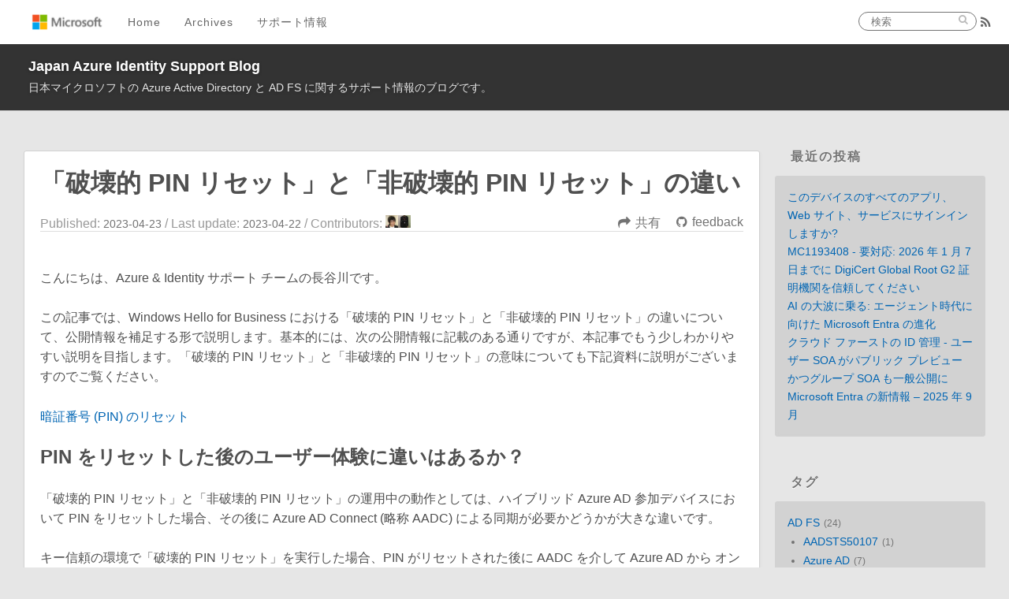

--- FILE ---
content_type: text/html; charset=utf-8
request_url: https://jpazureid.github.io/blog/azure-active-directory/non-destructive-pin-reset/
body_size: 11919
content:
<!DOCTYPE html>
<html>
<head>
  <meta charset="utf-8">
  
  
  <title>「破壊的 PIN リセット」と「非破壊的 PIN リセット」の違い | Japan Azure Identity Support Blog</title>
  <meta name="viewport" content="width=device-width, initial-scale=1, maximum-scale=1">
  <meta name="description" content="こんにちは、Azure &amp; Identity サポート チームの長谷川です。 この記事では、Windows Hello for Business における「破壊的 PIN リセット」と「非破壊的 PIN リセット」の違いについて、公開情報を補足する形で説明します。基本的には、次の公開情報に記載のある通りですが、本記事でもう少しわかりやすい説明を目指します。「破壊的 PIN リセット」と「非">
<meta property="og:type" content="article">
<meta property="og:title" content="「破壊的 PIN リセット」と「非破壊的 PIN リセット」の違い">
<meta property="og:url" content="https://jpazureid.github.io/blog/azure-active-directory/non-destructive-pin-reset/index.html">
<meta property="og:site_name" content="Japan Azure Identity Support Blog">
<meta property="og:description" content="こんにちは、Azure &amp; Identity サポート チームの長谷川です。 この記事では、Windows Hello for Business における「破壊的 PIN リセット」と「非破壊的 PIN リセット」の違いについて、公開情報を補足する形で説明します。基本的には、次の公開情報に記載のある通りですが、本記事でもう少しわかりやすい説明を目指します。「破壊的 PIN リセット」と「非">
<meta property="og:locale" content="ja_JP">
<meta property="og:image" content="https://jpazureid.github.io/blog/azure-active-directory/non-destructive-pin-reset/non-destructive-pin-reset-CAA20004.png">
<meta property="article:published_time" content="2023-04-23T00:00:00.000Z">
<meta property="article:modified_time" content="2026-01-05T07:08:16.336Z">
<meta property="article:author" content="Azure Identity Support Japan">
<meta property="article:tag" content="Azure AD">
<meta property="article:tag" content="Windows Hello for Business">
<meta property="article:tag" content="PIN">
<meta name="twitter:card" content="summary">
<meta name="twitter:image" content="https://jpazureid.github.io/blog/azure-active-directory/non-destructive-pin-reset/non-destructive-pin-reset-CAA20004.png">
  
    <link rel="alternate" href="../../atom.xml" title="Japan Azure Identity Support Blog" type="application/atom+xml">
  

  <link rel="icon" href="../../favicon.ico">
  <link rel="apple-touch-icon" sizes="180x180" href="../../apple-touch-icon.png">
  <link rel="icon" type="image/png" sizes="32x32" href="../../favicon-32x32.png">
  <link rel="icon" type="image/png" sizes="16x16" href="../../favicon-16x16.png">
  <link rel="manifest" href="../../site.webmanifest">
  <link rel="mask-icon" href="../../safari-pinned-tab.svg" color="#5bbad5">
  <meta name="msapplication-TileColor" content="#ffffff">
  <meta name="theme-color" content="#ffffff">
  
    <link href="//fonts.googleapis.com/css?family=Source+Code+Pro" rel="stylesheet" type="text/css">
  
  
<link rel="stylesheet" href="../../css/style.css">

  <script src="//ajax.googleapis.com/ajax/libs/jquery/2.0.3/jquery.min.js"></script>
<meta name="generator" content="Hexo 5.4.0"></head>

<body>
  <div id="container">
    <div id="wrap">
      <header id="header">
  <div id="site-header-logo"></div>
  <div id="site-header-blog-wrapper"></div>
  <div id="header-outer" class="outer">
    <div id="header-inner" class="inner">
      <nav id="main-nav">
        <a id="main-nav-toggle" class="nav-icon"></a>
        <div id="ms-logo"></div>
        
          <a class="main-nav-link" href="/blog/">Home</a>
        
          <a class="main-nav-link" href="/blog/archives">Archives</a>
        
        <a class="main-nav-link" target="_blank" rel="noopener" href="https://cssjpn.github.io/">サポート情報</a>
      </nav>
      <nav id="sub-nav">
        
          <a id="nav-rss-link" class="nav-icon" href="../../atom.xml" title="RSSフィード"></a>
        
      </nav>
      <div id="search-form-wrap">
        <form action="//www.bing.com/search" method="get" accept-charset="UTF-8" name="bing-search" onsubmit="var f=this;if(f['q'].value){var searchUrl =  'https://www.bing.com/search?q=' +  encodeURIComponent(f['q'].value + ' site:' + f['sitesearch'].value) ;window.open(searchUrl, 'blank') };return false;" class="search-form"><input type="search" name="q" class="search-form-input" placeholder="検索"><button type="submit" id="nav-search-btn" class="search-form-submit"></button><input type="hidden" name="sitesearch" value="https://jpazureid.github.io/blog"></form>
      </div>
    </div>
    <div id="header-title" class="inner">
      <h1 id="logo-wrap">
        <a href="../../index.html" id="logo">Japan Azure Identity Support Blog</a>
      </h1>
      
        <h2 id="subtitle-wrap">
          <a href="../../index.html" id="subtitle">日本マイクロソフトの Azure Active Directory と AD FS に関するサポート情報のブログです。</a>
        </h2>
      
    </div>
  </div>
</header>

      <div class="outer">
        <section id="main"><article id="post-azure-active-directory/non-destructive-pin-reset" class="article article-type-post" itemscope itemprop="blogPost">
  <div class="article-inner">
    
    
    
      <header class="article-header-single">
        
  
    <h1 class="article-title" itemprop="name">
      「破壊的 PIN リセット」と「非破壊的 PIN リセット」の違い
    </h1>
  

      </header>
      <div class="article-share">
        Published: 
        <a href="" class="article-date-single">
  <time datetime="2023-04-23T00:00:00.000Z" itemprop="datePublished">2023-04-23</time>
</a>
        
          / Last update: <a id="update-time" class="article-date-single"></a>
/ Contributors: <ul style="display: inline-block; list-style:none" id="contributors" class="github-contributors"> </ul>

<script type="text/javascript">
  const sourceUrl = "https://github.com/jpazureid/blog/blob/main/articles/azure-active-directory/non-destructive-pin-reset.md";
  const urlParts = sourceUrl.split("/");
  const user = urlParts[3];
  const repo = urlParts[4];
  const filePath = urlParts.slice(7).join("/");
  const apiUrl = `https://api.github.com/repos/${user}/${repo}/commits?path=${filePath}`;
  function formatDate(date) {
    let year = date.getFullYear();
    let month = date.getMonth() + 1;
    let day = date.getDate();

    if (month < 10) {
      month = '0' + month;
    }
    if (day < 10) {
      day = '0' + day;
    }

    return year + '-' + month + '-' + day;
  }

  $.getJSON(apiUrl, function (data) {
    const commit = data[0];
    const updateDate = new Date(commit.commit.author.date);
    const localDate = formatDate(updateDate);
    const contributors = new Map();

    data.reverse().forEach(function (commit) {
      if (commit.author == null) {
        return;
      } else {
        const name = commit.author.login;
        const url = commit.author.html_url;
        const avatar = commit.author.avatar_url;
        contributors.set(name, { name, url, avatar });
      }
    });

    $("#update-time").text(localDate);
    $("#update-time").href = commit.html_url;
    Array.from(contributors, ([_, value]) => value).reverse().forEach(function (contributor) {
      $("#contributors").append(`<li class="contributor-avatar"><a target="_blank" rel="noopener" href="https://github.com/${contributor.name}" title="${contributor.name}"><img src="${contributor.avatar}" alt="${contributor.name}"/></a></li>`);
    });
  });
</script>
        
        
        
        <a href="https://github.com/jpazureid/blog/issues/new?title=&body=%0A%0A---%0A%0A%23%23%23%23+Document+Details%0A%0A%E2%9A%A0+*Do+not+edit+this+section.%0A%0A*+ID%3A+330dcd87-3ca4-5edd-bc81-dac924afcb66%0A*+%E5%AF%BE%E8%B1%A1%E8%A8%98%E4%BA%8B%3A+%5B%E3%80%8C%E7%A0%B4%E5%A3%8A%E7%9A%84+PIN+%E3%83%AA%E3%82%BB%E3%83%83%E3%83%88%E3%80%8D%E3%81%A8%E3%80%8C%E9%9D%9E%E7%A0%B4%E5%A3%8A%E7%9A%84+PIN+%E3%83%AA%E3%82%BB%E3%83%83%E3%83%88%E3%80%8D%E3%81%AE%E9%81%95%E3%81%84%5D%28https%3A%2F%2Fjpazureid.github.io%2Fblog%2Fazure-active-directory%2Fnon-destructive-pin-reset%2F%29%0A*+Content+Source%3A+%5Barticles%2Fazure-active-directory%2Fnon-destructive-pin-reset.md%5D%28https%3A%2F%2Fgithub.com%2Fjpazureid%2Fblog%2Fblob%2Fmain%2Farticles%2Fazure-active-directory%2Fnon-destructive-pin-reset.md%29%0A*+Author%3A+" class="article-github-issue-link" target="_blank" rel="noopener noreferrer">feedback</a>
        
        <a data-url="https://jpazureid.github.io/blog/azure-active-directory/non-destructive-pin-reset/" data-id="cmk0tk5cc00jw0nqz9v114bum" class="article-share-link">共有</a>
      </div>
    
    <div class="article-entry" itemprop="articleBody">
      
        <p>こんにちは、Azure &amp; Identity サポート チームの長谷川です。</p>
<p>この記事では、Windows Hello for Business における「破壊的 PIN リセット」と「非破壊的 PIN リセット」の違いについて、公開情報を補足する形で説明します。基本的には、次の公開情報に記載のある通りですが、本記事でもう少しわかりやすい説明を目指します。「破壊的 PIN リセット」と「非破壊的 PIN リセット」の意味についても下記資料に説明がございますのでご覧ください。</p>
<p><a target="_blank" rel="noopener" href="https://learn.microsoft.com/ja-jp/windows/security/identity-protection/hello-for-business/hello-feature-pin-reset?tabs=intune">暗証番号 (PIN) のリセット</a></p>
<h2 id="PIN-をリセットした後のユーザー体験に違いはあるか？"><a href="#PIN-をリセットした後のユーザー体験に違いはあるか？" class="headerlink" title="PIN をリセットした後のユーザー体験に違いはあるか？"></a>PIN をリセットした後のユーザー体験に違いはあるか？</h2><p>「破壊的 PIN リセット」と「非破壊的 PIN リセット」の運用中の動作としては、ハイブリッド Azure AD 参加デバイスにおいて PIN をリセットした場合、その後に Azure AD Connect (略称 AADC) による同期が必要かどうかが大きな違いです。</p>
<p>キー信頼の環境で「破壊的 PIN リセット」を実行した場合、PIN がリセットされた後に AADC を介して Azure AD から オンプレミスの AD ユーザーに対して msDS-KeyCredentialLink 属性への書き戻しが行われます。これが完了するまで、新しい PIN で Windows にサインインすることはできません。つまり、キー信頼の環境で「破壊的 PIN リセット」を実行した場合、新しい PIN を利用するためには AADC の同期 (既定で 30 分間隔) を待つ必要があります。</p>
<p>一方、「非破壊的 PIN リセット」ではオンプレミス AD ユーザーの msDS-KeyCredentialLink 属性の値が変更されません。このため、AADC の同期を待つことなく新しい PIN ですぐにサインインすることができます。このように、「破壊的 PIN リセット」と「非破壊的 PIN リセット」では、PIN リセット後の待ち時間に違いがあります。</p>
<h2 id="PIN-のリセット手順に違いはあるか？"><a href="#PIN-のリセット手順に違いはあるか？" class="headerlink" title="PIN のリセット手順に違いはあるか？"></a>PIN のリセット手順に違いはあるか？</h2><p>いいえ、PIN のリセット手順に違いはありません。「破壊的 PIN リセット」と「非破壊的 PIN リセット」は、どちらも同じ手順になります。これは、<a target="_blank" rel="noopener" href="https://learn.microsoft.com/en-us/windows/security/identity-protection/hello-for-business/hello-feature-pin-reset?tabs=intune#using-pin-reset">Using PIN reset</a> の公開情報にも記載があります。</p>
<blockquote>
<p>英語: Destructive and non-destructive PIN reset use the same steps for initiating a PIN reset.<br>日本語: 破壊的および非破壊的な PIN リセットでは、PIN リセットを開始するために同じ手順を使用します。</p>
</blockquote>
<p>よって、<a target="_blank" rel="noopener" href="https://learn.microsoft.com/ja-jp/windows/security/identity-protection/hello-for-business/hello-feature-pin-reset?tabs=intune#reset-pin-from-settings">設定からの PIN のリセット</a> に従って次の手順で PIN をリセットした場合、「破壊的 PIN リセット」と「非破壊的 PIN リセット」のどちらになるかは構成 (後述) に依存します。</p>
<blockquote>
<ol>
<li>別の資格情報を使用してWindows 10にサインインします。  </li>
<li>[設定] を開き、[アカウントの&gt;サインイン オプション] を選択します。  </li>
<li>[PIN (Windows Hello)PIN を忘れた場合] &gt; を選択し、指示に従います。</li>
</ol>
</blockquote>
<h2 id="「破壊的-PIN-リセット」と「非破壊的-PIN-リセット」のどちらの動作になるか？"><a href="#「破壊的-PIN-リセット」と「非破壊的-PIN-リセット」のどちらの動作になるか？" class="headerlink" title="「破壊的 PIN リセット」と「非破壊的 PIN リセット」のどちらの動作になるか？"></a>「破壊的 PIN リセット」と「非破壊的 PIN リセット」のどちらの動作になるか？</h2><p>PIN 回復機能の有効/無効で、「破壊的 PIN リセット」と「非破壊的 PIN リセット」のどちらの動作になるかが変わります。</p>
<p>PIN 回復機能が有効/無効であるかの確認方法は、<a target="_blank" rel="noopener" href="https://learn.microsoft.com/ja-jp/windows/security/identity-protection/hello-for-business/hello-feature-pin-reset?tabs=intune#confirm-that-pin-recovery-policy-is-enforced-on-the-devices">PIN 回復ポリシーがデバイスに適用されていることを確認する</a> の公開情報にまとめられています。</p>
<blockquote>
<p>PIN リセット構成は、コマンド ラインから dsregcmd /status を実行することで表示できます。この状態は、CanReset 行項目としてユーザー状態セクションの出力の下にあります。CanReset が DestructiveOnly と報告された場合、破壊的 PIN リセットのみが有効になります。CanReset で DestructiveAndNonDestructive が報告された場合、非破壊 PIN リセットが有効になります。</p>
</blockquote>
<h2 id="次のようなエラー画面が表示された場合どうしたらよいか？"><a href="#次のようなエラー画面が表示された場合どうしたらよいか？" class="headerlink" title="次のようなエラー画面が表示された場合どうしたらよいか？"></a>次のようなエラー画面が表示された場合どうしたらよいか？</h2><p>次の画像のような、エラーコード CAA20004 かつサーバー メッセージが AADSTS650052 で Microsoft Pin Reset Service Production のエラーが表示される場合があります。</p>
<p><img src="/blog/azure-active-directory/non-destructive-pin-reset/non-destructive-pin-reset-CAA20004.png"></p>
<p>この場合、<a target="_blank" rel="noopener" href="https://learn.microsoft.com/ja-jp/windows/security/identity-protection/hello-for-business/hello-feature-pin-reset?tabs=intune#enable-the-microsoft-pin-reset-service-in-your-azure-ad-tenant">Azure AD テナントで Microsoft PIN リセット サービスを有効にする</a> の公開情報に沿って “PIN リセット サービス” と “PIN リセット クライアント” という 2 つのサービスの登録作業を行うことでエラーが解消されるかご確認ください。</p>
<blockquote>
<p>PIN をリモートでリセットするには、Azure Active Directory テナントに次の 2 つのアプリケーションを登録する必要があります。<br>・PIN リセット サービス<br>・PIN リセット クライアント</p>
</blockquote>
<p>上記の補足が PIN リセットの活用に役立つと嬉しく思います。上記以外で PIN のリセットに関して不明点がある場合は、是非弊社サポートまでお問い合わせください。</p>

      
      
        <div class="article-disclaimer">
        
          <p>※本情報の内容（添付文書、リンク先などを含む）は、作成日時点でのものであり、予告なく変更される場合があります。</p>
        
        </div>
      
    </div>
    <footer class="article-footer">
      
      
  <ul class="article-tag-list" itemprop="keywords"><li class="article-tag-list-item"><a class="article-tag-list-link" href="../../tags/Azure-AD/" rel="tag">Azure AD</a></li><li class="article-tag-list-item"><a class="article-tag-list-link" href="../../tags/PIN/" rel="tag">PIN</a></li><li class="article-tag-list-item"><a class="article-tag-list-link" href="../../tags/Windows-Hello-for-Business/" rel="tag">Windows Hello for Business</a></li></ul>

        
        <a href="https://github.com/jpazureid/blog/edit/main/articles/azure-active-directory/non-destructive-pin-reset.md" class="article-github-edit-link" target="_blank" rel="noopener noreferrer">GitHub で編集</a>
        
    </footer>
  </div>
  
    
<nav id="article-nav">
  
    <a href="../haadj-re-registration/" id="article-nav-newer" class="article-nav-link-wrap">
      <strong class="article-nav-caption">次の記事</strong>
      <div class="article-nav-title">
        
          Microsoft Entra ハイブリッド参加デバイスを再構成する
        
      </div>
    </a>
  
  
    <a href="../azure-ad-b2c-authorization-code-and-refresh-token-size-increase/" id="article-nav-older" class="article-nav-link-wrap">
      <strong class="article-nav-caption">前の記事</strong>
      <div class="article-nav-title">Azure AD B2C の認可コードと更新トークンのサイズが増加します</div>
    </a>
  
</nav>

  
</article>

</section>
        
          <aside id="sidebar">
  
    
  <div class="widget-wrap">
    <h3 class="widget-title">最近の投稿</h3>
    <div class="widget">
      <ul>
        
          <li>
            <a href="../WorkPlaceJoin3/">このデバイスのすべてのアプリ、Web サイト、サービスにサインインしますか?</a>
          </li>
        
          <li>
            <a href="../mc1193408-action-required-trust-digicert-global-root-g2-certificate-authority/">MC1193408 - 要対応: 2026 年 1 月 7 日までに DigiCert Global Root G2 証明機関を信頼してください</a>
          </li>
        
          <li>
            <a href="../riding-the-ai-wave-how-microsoft-entra-is-evolving-for-the-agentic-era/">AI の大波に乗る: エージェント時代に向けた Microsoft Entra の進化</a>
          </li>
        
          <li>
            <a href="../../azure-active-directory-connect/driving-cloud-first-identity-user-soa-is-now-public-preview-and-group-soa-is-gen/">クラウド ファーストの ID 管理 - ユーザー SOA がパブリック プレビューかつグループ SOA も一般公開に</a>
          </li>
        
          <li>
            <a href="../whats-new-in-microsoft-entra-september-2025/">Microsoft Entra の新情報 – 2025 年 9 月</a>
          </li>
        
      </ul>
    </div>
  </div>

  
    
  <div class="widget-wrap">
    <h3 class="widget-title">タグ</h3>
    <div class="widget">
      <!-- <ul class="tag-list" itemprop="keywords"><li class="tag-list-item"><a class="tag-list-link" href="../../tags/80090016/" rel="tag">80090016</a></li><li class="tag-list-item"><a class="tag-list-link" href="../../tags/80090030/" rel="tag">80090030</a></li><li class="tag-list-item"><a class="tag-list-link" href="../../tags/AAD-Connect/" rel="tag">AAD Connect</a></li><li class="tag-list-item"><a class="tag-list-link" href="../../tags/AADSTS50107/" rel="tag">AADSTS50107</a></li><li class="tag-list-item"><a class="tag-list-link" href="../../tags/AD-FS/" rel="tag">AD FS</a></li><li class="tag-list-item"><a class="tag-list-link" href="../../tags/AD-Sync/" rel="tag">AD Sync</a></li><li class="tag-list-item"><a class="tag-list-link" href="../../tags/ADSync/" rel="tag">ADSync</a></li><li class="tag-list-item"><a class="tag-list-link" href="../../tags/Access-Package/" rel="tag">Access Package</a></li><li class="tag-list-item"><a class="tag-list-link" href="../../tags/Access-Review/" rel="tag">Access Review</a></li><li class="tag-list-item"><a class="tag-list-link" href="../../tags/Access-review/" rel="tag">Access review</a></li><li class="tag-list-item"><a class="tag-list-link" href="../../tags/Android/" rel="tag">Android</a></li><li class="tag-list-item"><a class="tag-list-link" href="../../tags/App-Service/" rel="tag">App Service</a></li><li class="tag-list-item"><a class="tag-list-link" href="../../tags/Application/" rel="tag">Application</a></li><li class="tag-list-item"><a class="tag-list-link" href="../../tags/Audit-Logs/" rel="tag">Audit Logs</a></li><li class="tag-list-item"><a class="tag-list-link" href="../../tags/Azure-AD/" rel="tag">Azure AD</a></li><li class="tag-list-item"><a class="tag-list-link" href="../../tags/Azure-AD-Application-Proxy/" rel="tag">Azure AD Application Proxy</a></li><li class="tag-list-item"><a class="tag-list-link" href="../../tags/Azure-AD-B2B/" rel="tag">Azure AD B2B</a></li><li class="tag-list-item"><a class="tag-list-link" href="../../tags/Azure-AD-B2C/" rel="tag">Azure AD B2C</a></li><li class="tag-list-item"><a class="tag-list-link" href="../../tags/Azure-AD-Connect/" rel="tag">Azure AD Connect</a></li><li class="tag-list-item"><a class="tag-list-link" href="../../tags/Azure-AD-Domain-Services/" rel="tag">Azure AD Domain Services</a></li><li class="tag-list-item"><a class="tag-list-link" href="../../tags/Azure-AD-Graph-API-retirement/" rel="tag">Azure AD Graph API retirement</a></li><li class="tag-list-item"><a class="tag-list-link" href="../../tags/Azure-AD-Join/" rel="tag">Azure AD Join</a></li><li class="tag-list-item"><a class="tag-list-link" href="../../tags/Azure-AD-License/" rel="tag">Azure AD License</a></li><li class="tag-list-item"><a class="tag-list-link" href="../../tags/Azure-AD-Rename-ROllout/" rel="tag">Azure AD Rename ROllout</a></li><li class="tag-list-item"><a class="tag-list-link" href="../../tags/Azure-Ad-Connect/" rel="tag">Azure Ad Connect</a></li><li class="tag-list-item"><a class="tag-list-link" href="../../tags/B2B/" rel="tag">B2B</a></li><li class="tag-list-item"><a class="tag-list-link" href="../../tags/BitLocker/" rel="tag">BitLocker</a></li><li class="tag-list-item"><a class="tag-list-link" href="../../tags/CBA/" rel="tag">CBA</a></li><li class="tag-list-item"><a class="tag-list-link" href="../../tags/Client-Secrets/" rel="tag">Client Secrets</a></li><li class="tag-list-item"><a class="tag-list-link" href="../../tags/Cloud-Kerberos-Trust/" rel="tag">Cloud Kerberos Trust</a></li><li class="tag-list-item"><a class="tag-list-link" href="../../tags/Company-Branding/" rel="tag">Company Branding</a></li><li class="tag-list-item"><a class="tag-list-link" href="../../tags/Compliant/" rel="tag">Compliant</a></li><li class="tag-list-item"><a class="tag-list-link" href="../../tags/Conditional-Access/" rel="tag">Conditional Access</a></li><li class="tag-list-item"><a class="tag-list-link" href="../../tags/Conditional-Access-Policy/" rel="tag">Conditional Access Policy</a></li><li class="tag-list-item"><a class="tag-list-link" href="../../tags/Cross-Tenat-Synchronization/" rel="tag">Cross-Tenat Synchronization</a></li><li class="tag-list-item"><a class="tag-list-link" href="../../tags/Device/" rel="tag">Device</a></li><li class="tag-list-item"><a class="tag-list-link" href="../../tags/DirSync/" rel="tag">DirSync</a></li><li class="tag-list-item"><a class="tag-list-link" href="../../tags/Directory-Synchronization-Accounts/" rel="tag">Directory Synchronization Accounts</a></li><li class="tag-list-item"><a class="tag-list-link" href="../../tags/Entitlement-Management/" rel="tag">Entitlement Management</a></li><li class="tag-list-item"><a class="tag-list-link" href="../../tags/Entra-ID/" rel="tag">Entra ID</a></li><li class="tag-list-item"><a class="tag-list-link" href="../../tags/Entra-ID-Directory-Roles/" rel="tag">Entra ID Directory Roles</a></li><li class="tag-list-item"><a class="tag-list-link" href="../../tags/ExpressRoute/" rel="tag">ExpressRoute</a></li><li class="tag-list-item"><a class="tag-list-link" href="../../tags/External-ID/" rel="tag">External ID</a></li><li class="tag-list-item"><a class="tag-list-link" href="../../tags/Federated-Domain/" rel="tag">Federated Domain</a></li><li class="tag-list-item"><a class="tag-list-link" href="../../tags/Federation/" rel="tag">Federation</a></li><li class="tag-list-item"><a class="tag-list-link" href="../../tags/Global-Secure-Access/" rel="tag">Global Secure Access</a></li><li class="tag-list-item"><a class="tag-list-link" href="../../tags/Graph/" rel="tag">Graph</a></li><li class="tag-list-item"><a class="tag-list-link" href="../../tags/HAADJ/" rel="tag">HAADJ</a></li><li class="tag-list-item"><a class="tag-list-link" href="../../tags/Hard-match/" rel="tag">Hard match</a></li><li class="tag-list-item"><a class="tag-list-link" href="../../tags/Hybrid-Azure-AD-Join/" rel="tag">Hybrid Azure AD Join</a></li><li class="tag-list-item"><a class="tag-list-link" href="../../tags/ID-Protection/" rel="tag">ID Protection</a></li><li class="tag-list-item"><a class="tag-list-link" href="../../tags/Identity-Governance/" rel="tag">Identity Governance</a></li><li class="tag-list-item"><a class="tag-list-link" href="../../tags/Identity-Protection/" rel="tag">Identity Protection</a></li><li class="tag-list-item"><a class="tag-list-link" href="../../tags/Ignite/" rel="tag">Ignite</a></li><li class="tag-list-item"><a class="tag-list-link" href="../../tags/Intune/" rel="tag">Intune</a></li><li class="tag-list-item"><a class="tag-list-link" href="../../tags/Issuer-ID/" rel="tag">Issuer ID</a></li><li class="tag-list-item"><a class="tag-list-link" href="../../tags/Issuer-URI/" rel="tag">Issuer URI</a></li><li class="tag-list-item"><a class="tag-list-link" href="../../tags/Key-Vault/" rel="tag">Key Vault</a></li><li class="tag-list-item"><a class="tag-list-link" href="../../tags/Legacy-Authentication/" rel="tag">Legacy Authentication</a></li><li class="tag-list-item"><a class="tag-list-link" href="../../tags/Lifecycle-Workflow/" rel="tag">Lifecycle Workflow</a></li><li class="tag-list-item"><a class="tag-list-link" href="../../tags/Lifecycle-Workflows/" rel="tag">Lifecycle Workflows</a></li><li class="tag-list-item"><a class="tag-list-link" href="../../tags/Limitation/" rel="tag">Limitation</a></li><li class="tag-list-item"><a class="tag-list-link" href="../../tags/MFA/" rel="tag">MFA</a></li><li class="tag-list-item"><a class="tag-list-link" href="../../tags/Managed-Domain/" rel="tag">Managed Domain</a></li><li class="tag-list-item"><a class="tag-list-link" href="../../tags/Managed-ID/" rel="tag">Managed ID</a></li><li class="tag-list-item"><a class="tag-list-link" href="../../tags/Microsoft-Authenticator/" rel="tag">Microsoft Authenticator</a></li><li class="tag-list-item"><a class="tag-list-link" href="../../tags/Microsoft-Authenticator-%E3%82%A2%E3%83%97%E3%83%AA/" rel="tag">Microsoft Authenticator アプリ</a></li><li class="tag-list-item"><a class="tag-list-link" href="../../tags/Microsoft-Entra/" rel="tag">Microsoft Entra</a></li><li class="tag-list-item"><a class="tag-list-link" href="../../tags/Microsoft-Entra-Connect/" rel="tag">Microsoft Entra Connect</a></li><li class="tag-list-item"><a class="tag-list-link" href="../../tags/Microsoft-Entra-Domain-Services/" rel="tag">Microsoft Entra Domain Services</a></li><li class="tag-list-item"><a class="tag-list-link" href="../../tags/Microsoft-Entra-External-ID/" rel="tag">Microsoft Entra External ID</a></li><li class="tag-list-item"><a class="tag-list-link" href="../../tags/Microsoft-Entra-Hybrid-Join/" rel="tag">Microsoft Entra Hybrid Join</a></li><li class="tag-list-item"><a class="tag-list-link" href="../../tags/Microsoft-Entra-ID/" rel="tag">Microsoft Entra ID</a></li><li class="tag-list-item"><a class="tag-list-link" href="../../tags/Microsoft-Entra-ID-Governance/" rel="tag">Microsoft Entra ID Governance</a></li><li class="tag-list-item"><a class="tag-list-link" href="../../tags/Microsoft-Entra-Join/" rel="tag">Microsoft Entra Join</a></li><li class="tag-list-item"><a class="tag-list-link" href="../../tags/Microsoft-Entra-Registered/" rel="tag">Microsoft Entra Registered</a></li><li class="tag-list-item"><a class="tag-list-link" href="../../tags/Microsoft-Entra-hybrid-join/" rel="tag">Microsoft Entra hybrid join</a></li><li class="tag-list-item"><a class="tag-list-link" href="../../tags/Microsoft-Graph/" rel="tag">Microsoft Graph</a></li><li class="tag-list-item"><a class="tag-list-link" href="../../tags/Microsoft-Graph-PowerShell/" rel="tag">Microsoft Graph PowerShell</a></li><li class="tag-list-item"><a class="tag-list-link" href="../../tags/Microsoft-Graph-PowerShell-SDK/" rel="tag">Microsoft Graph PowerShell SDK</a></li><li class="tag-list-item"><a class="tag-list-link" href="../../tags/Multi-Factor-Authentication/" rel="tag">Multi Factor Authentication</a></li><li class="tag-list-item"><a class="tag-list-link" href="../../tags/Multi-Tenant-Organization/" rel="tag">Multi Tenant Organization</a></li><li class="tag-list-item"><a class="tag-list-link" href="../../tags/Network/" rel="tag">Network</a></li><li class="tag-list-item"><a class="tag-list-link" href="../../tags/OAuth/" rel="tag">OAuth</a></li><li class="tag-list-item"><a class="tag-list-link" href="../../tags/OTP/" rel="tag">OTP</a></li><li class="tag-list-item"><a class="tag-list-link" href="../../tags/PIM/" rel="tag">PIM</a></li><li class="tag-list-item"><a class="tag-list-link" href="../../tags/PIN/" rel="tag">PIN</a></li><li class="tag-list-item"><a class="tag-list-link" href="../../tags/PRT/" rel="tag">PRT</a></li><li class="tag-list-item"><a class="tag-list-link" href="../../tags/Password-Policy/" rel="tag">Password Policy</a></li><li class="tag-list-item"><a class="tag-list-link" href="../../tags/Password-Writeback/" rel="tag">Password Writeback</a></li><li class="tag-list-item"><a class="tag-list-link" href="../../tags/PowerShell/" rel="tag">PowerShell</a></li><li class="tag-list-item"><a class="tag-list-link" href="../../tags/Primary-Refresh-Token/" rel="tag">Primary Refresh Token</a></li><li class="tag-list-item"><a class="tag-list-link" href="../../tags/Provisioning/" rel="tag">Provisioning</a></li><li class="tag-list-item"><a class="tag-list-link" href="../../tags/RBAC/" rel="tag">RBAC</a></li><li class="tag-list-item"><a class="tag-list-link" href="../../tags/Role-Management/" rel="tag">Role Management</a></li><li class="tag-list-item"><a class="tag-list-link" href="../../tags/SAML/" rel="tag">SAML</a></li><li class="tag-list-item"><a class="tag-list-link" href="../../tags/SMTP/" rel="tag">SMTP</a></li><li class="tag-list-item"><a class="tag-list-link" href="../../tags/SSO/" rel="tag">SSO</a></li><li class="tag-list-item"><a class="tag-list-link" href="../../tags/SSPR/" rel="tag">SSPR</a></li><li class="tag-list-item"><a class="tag-list-link" href="../../tags/SameSite/" rel="tag">SameSite</a></li><li class="tag-list-item"><a class="tag-list-link" href="../../tags/Security/" rel="tag">Security</a></li><li class="tag-list-item"><a class="tag-list-link" href="../../tags/Security-Default/" rel="tag">Security Default</a></li><li class="tag-list-item"><a class="tag-list-link" href="../../tags/Self-Service-Password-Reset/" rel="tag">Self Service Password Reset</a></li><li class="tag-list-item"><a class="tag-list-link" href="../../tags/Service-Principal/" rel="tag">Service Principal</a></li><li class="tag-list-item"><a class="tag-list-link" href="../../tags/Signin-Logs/" rel="tag">Signin Logs</a></li><li class="tag-list-item"><a class="tag-list-link" href="../../tags/Smart-lockout/" rel="tag">Smart lockout</a></li><li class="tag-list-item"><a class="tag-list-link" href="../../tags/Soft-matching/" rel="tag">Soft matching</a></li><li class="tag-list-item"><a class="tag-list-link" href="../../tags/Staged-Rollout/" rel="tag">Staged Rollout</a></li><li class="tag-list-item"><a class="tag-list-link" href="../../tags/Starter-series/" rel="tag">Starter series</a></li><li class="tag-list-item"><a class="tag-list-link" href="../../tags/Subscription/" rel="tag">Subscription</a></li><li class="tag-list-item"><a class="tag-list-link" href="../../tags/TLS-1-2/" rel="tag">TLS 1.2</a></li><li class="tag-list-item"><a class="tag-list-link" href="../../tags/TPM/" rel="tag">TPM</a></li><li class="tag-list-item"><a class="tag-list-link" href="../../tags/Tenant-Restrictions/" rel="tag">Tenant Restrictions</a></li><li class="tag-list-item"><a class="tag-list-link" href="../../tags/Token/" rel="tag">Token</a></li><li class="tag-list-item"><a class="tag-list-link" href="../../tags/Troubleshooting/" rel="tag">Troubleshooting</a></li><li class="tag-list-item"><a class="tag-list-link" href="../../tags/Trusted-Platform-Module/" rel="tag">Trusted Platform Module</a></li><li class="tag-list-item"><a class="tag-list-link" href="../../tags/UPN/" rel="tag">UPN</a></li><li class="tag-list-item"><a class="tag-list-link" href="../../tags/US-Identity-Blog/" rel="tag">US Identity Blog</a></li><li class="tag-list-item"><a class="tag-list-link" href="../../tags/Verified-ID/" rel="tag">Verified ID</a></li><li class="tag-list-item"><a class="tag-list-link" href="../../tags/WAP/" rel="tag">WAP</a></li><li class="tag-list-item"><a class="tag-list-link" href="../../tags/WHfB/" rel="tag">WHfB</a></li><li class="tag-list-item"><a class="tag-list-link" href="../../tags/Windows-10/" rel="tag">Windows 10</a></li><li class="tag-list-item"><a class="tag-list-link" href="../../tags/Windows-Defender-ATP/" rel="tag">Windows Defender ATP</a></li><li class="tag-list-item"><a class="tag-list-link" href="../../tags/Windows-Hello-for-Business/" rel="tag">Windows Hello for Business</a></li><li class="tag-list-item"><a class="tag-list-link" href="../../tags/WorkPlace-Join/" rel="tag">WorkPlace Join</a></li><li class="tag-list-item"><a class="tag-list-link" href="../../tags/Workplace-Join/" rel="tag">Workplace Join</a></li><li class="tag-list-item"><a class="tag-list-link" href="../../tags/XTAP/" rel="tag">XTAP</a></li><li class="tag-list-item"><a class="tag-list-link" href="../../tags/Zero-Trust/" rel="tag">Zero Trust</a></li><li class="tag-list-item"><a class="tag-list-link" href="../../tags/graph-api/" rel="tag">graph api</a></li><li class="tag-list-item"><a class="tag-list-link" href="../../tags/signin-log/" rel="tag">signin log</a></li><li class="tag-list-item"><a class="tag-list-link" href="../../tags/supportMultipleDomain/" rel="tag">supportMultipleDomain</a></li><li class="tag-list-item"><a class="tag-list-link" href="../../tags/unusual-sign-in/" rel="tag">unusual sign-in</a></li><li class="tag-list-item"><a class="tag-list-link" href="../../tags/%E3%82%AF%E3%83%AC%E3%83%BC%E3%83%A0%E3%83%AB%E3%83%BC%E3%83%AB/" rel="tag">クレームルール</a></li><li class="tag-list-item"><a class="tag-list-link" href="../../tags/%E3%83%86%E3%83%8A%E3%83%B3%E3%83%88%E5%88%B6%E9%99%90/" rel="tag">テナント制限</a></li><li class="tag-list-item"><a class="tag-list-link" href="../../tags/%E3%83%87%E3%83%90%E3%82%A4%E3%82%B9%E3%81%AE%E3%83%95%E3%82%A3%E3%83%AB%E3%82%BF%E3%83%BC/" rel="tag">デバイスのフィルター</a></li><li class="tag-list-item"><a class="tag-list-link" href="../../tags/%E3%83%88%E3%83%A9%E3%82%B9%E3%83%86%E3%83%83%E3%83%89-%E3%83%97%E3%83%A9%E3%83%83%E3%83%88%E3%83%95%E3%82%A9%E3%83%BC%E3%83%A0-%E3%83%A2%E3%82%B8%E3%83%A5%E3%83%BC%E3%83%AB/" rel="tag">トラステッド プラットフォーム モジュール</a></li><li class="tag-list-item"><a class="tag-list-link" href="../../tags/%E3%83%88%E3%83%A9%E3%83%96%E3%83%AB%E3%82%B7%E3%83%A5%E3%83%BC%E3%83%86%E3%82%A3%E3%83%B3%E3%82%B0/" rel="tag">トラブルシューティング</a></li><li class="tag-list-item"><a class="tag-list-link" href="../../tags/%E3%83%AD%E3%82%B0%E5%8F%96%E5%BE%97/" rel="tag">ログ取得</a></li><li class="tag-list-item"><a class="tag-list-link" href="../../tags/%E6%83%85%E5%A0%B1%E6%8E%A1%E5%8F%96/" rel="tag">情報採取</a></li><li class="tag-list-item"><a class="tag-list-link" href="../../tags/%E6%9D%A1%E4%BB%B6%E4%BB%98%E3%81%8D%E3%82%A2%E3%82%AF%E3%82%BB%E3%82%B9/" rel="tag">条件付きアクセス</a></li><li class="tag-list-item"><a class="tag-list-link" href="../../tags/%E8%A8%BC%E6%98%8E%E6%9B%B8/" rel="tag">証明書</a></li><li class="tag-list-item"><a class="tag-list-link" href="../../tags/%E8%A8%BC%E6%98%8E%E6%9B%B8%E8%AA%8D%E8%A8%BC/" rel="tag">証明書認証</a></li></ul>  -->
      <ul class="tag-list"><li class="tag-list-item"><a class="tag-list-link" href="../../tags/AD-FS/">AD FS</a><span class="tag-list-count">24</span><ul><li class="tag-list-item tag-list-item-child-tag"><a class="tag-list-link tag-list-link-child" href="../../tags/AD-FS/AADSTS50107">AADSTS50107</a><span class="tag-list-count">1</span></li><li class="tag-list-item tag-list-item-child-tag"><a class="tag-list-link tag-list-link-child" href="../../tags/AD-FS/Azure-AD">Azure AD</a><span class="tag-list-count">7</span></li><li class="tag-list-item tag-list-item-child-tag"><a class="tag-list-link tag-list-link-child" href="../../tags/AD-FS/Azure-AD-Connect">Azure AD Connect</a><span class="tag-list-count">1</span></li><li class="tag-list-item tag-list-item-child-tag"><a class="tag-list-link tag-list-link-child" href="../../tags/AD-FS/CBA">CBA</a><span class="tag-list-count">1</span></li><li class="tag-list-item tag-list-item-child-tag"><a class="tag-list-link tag-list-link-child" href="../../tags/AD-FS/Conditional-Access">Conditional Access</a><span class="tag-list-count">3</span></li><li class="tag-list-item tag-list-item-child-tag"><a class="tag-list-link tag-list-link-child" href="../../tags/AD-FS/Federated-Domain">Federated Domain</a><span class="tag-list-count">2</span></li><li class="tag-list-item tag-list-item-child-tag"><a class="tag-list-link tag-list-link-child" href="../../tags/AD-FS/Hybrid-Azure-AD-Join">Hybrid Azure AD Join</a><span class="tag-list-count">3</span></li><li class="tag-list-item tag-list-item-child-tag"><a class="tag-list-link tag-list-link-child" href="../../tags/AD-FS/Intune">Intune</a><span class="tag-list-count">1</span></li><li class="tag-list-item tag-list-item-child-tag"><a class="tag-list-link tag-list-link-child" href="../../tags/AD-FS/Issuer-ID">Issuer ID</a><span class="tag-list-count">1</span></li><li class="tag-list-item tag-list-item-child-tag"><a class="tag-list-link tag-list-link-child" href="../../tags/AD-FS/Issuer-URI">Issuer URI</a><span class="tag-list-count">1</span></li><li class="tag-list-item tag-list-item-child-tag"><a class="tag-list-link tag-list-link-child" href="../../tags/AD-FS/MFA">MFA</a><span class="tag-list-count">1</span></li><li class="tag-list-item tag-list-item-child-tag"><a class="tag-list-link tag-list-link-child" href="../../tags/AD-FS/Managed-Domain">Managed Domain</a><span class="tag-list-count">1</span></li><li class="tag-list-item tag-list-item-child-tag"><a class="tag-list-link tag-list-link-child" href="../../tags/AD-FS/Microsoft-Entra-Connect">Microsoft Entra Connect</a><span class="tag-list-count">1</span></li><li class="tag-list-item tag-list-item-child-tag"><a class="tag-list-link tag-list-link-child" href="../../tags/AD-FS/SameSite">SameSite</a><span class="tag-list-count">1</span></li><li class="tag-list-item tag-list-item-child-tag"><a class="tag-list-link tag-list-link-child" href="../../tags/AD-FS/Security">Security</a><span class="tag-list-count">1</span></li><li class="tag-list-item tag-list-item-child-tag"><a class="tag-list-link tag-list-link-child" href="../../tags/AD-FS/Smart-lockout">Smart lockout</a><span class="tag-list-count">1</span></li><li class="tag-list-item tag-list-item-child-tag"><a class="tag-list-link tag-list-link-child" href="../../tags/AD-FS/WAP">WAP</a><span class="tag-list-count">1</span></li><li class="tag-list-item tag-list-item-child-tag"><a class="tag-list-link tag-list-link-child" href="../../tags/AD-FS/Workplace-Join">Workplace Join</a><span class="tag-list-count">1</span></li><li class="tag-list-item tag-list-item-child-tag"><a class="tag-list-link tag-list-link-child" href="../../tags/AD-FS/supportMultipleDomain">supportMultipleDomain</a><span class="tag-list-count">1</span></li><li class="tag-list-item tag-list-item-child-tag"><a class="tag-list-link tag-list-link-child" href="../../tags/AD-FS/%E3%82%AF%E3%83%AC%E3%83%BC%E3%83%A0%E3%83%AB%E3%83%BC%E3%83%AB">クレームルール</a><span class="tag-list-count">1</span></li></ul></li><li class="tag-list-item"><a class="tag-list-link" href="../../tags/Azure-AD/">Azure AD</a><span class="tag-list-count">289</span><ul><li class="tag-list-item tag-list-item-child-tag"><a class="tag-list-link tag-list-link-child" href="../../tags/Azure-AD/80090016">80090016</a><span class="tag-list-count">1</span></li><li class="tag-list-item tag-list-item-child-tag"><a class="tag-list-link tag-list-link-child" href="../../tags/Azure-AD/80090030">80090030</a><span class="tag-list-count">1</span></li><li class="tag-list-item tag-list-item-child-tag"><a class="tag-list-link tag-list-link-child" href="../../tags/Azure-AD/AD-FS">AD FS</a><span class="tag-list-count">7</span></li><li class="tag-list-item tag-list-item-child-tag"><a class="tag-list-link tag-list-link-child" href="../../tags/Azure-AD/Access-Review">Access Review</a><span class="tag-list-count">1</span></li><li class="tag-list-item tag-list-item-child-tag"><a class="tag-list-link tag-list-link-child" href="../../tags/Azure-AD/Access-review">Access review</a><span class="tag-list-count">3</span></li><li class="tag-list-item tag-list-item-child-tag"><a class="tag-list-link tag-list-link-child" href="../../tags/Azure-AD/App-Service">App Service</a><span class="tag-list-count">1</span></li><li class="tag-list-item tag-list-item-child-tag"><a class="tag-list-link tag-list-link-child" href="../../tags/Azure-AD/Application">Application</a><span class="tag-list-count">8</span></li><li class="tag-list-item tag-list-item-child-tag"><a class="tag-list-link tag-list-link-child" href="../../tags/Azure-AD/Audit-Logs">Audit Logs</a><span class="tag-list-count">1</span></li><li class="tag-list-item tag-list-item-child-tag"><a class="tag-list-link tag-list-link-child" href="../../tags/Azure-AD/Azure-AD-Application-Proxy">Azure AD Application Proxy</a><span class="tag-list-count">1</span></li><li class="tag-list-item tag-list-item-child-tag"><a class="tag-list-link tag-list-link-child" href="../../tags/Azure-AD/Azure-AD-B2B">Azure AD B2B</a><span class="tag-list-count">3</span></li><li class="tag-list-item tag-list-item-child-tag"><a class="tag-list-link tag-list-link-child" href="../../tags/Azure-AD/Azure-AD-B2C">Azure AD B2C</a><span class="tag-list-count">1</span></li><li class="tag-list-item tag-list-item-child-tag"><a class="tag-list-link tag-list-link-child" href="../../tags/Azure-AD/Azure-AD-Connect">Azure AD Connect</a><span class="tag-list-count">5</span></li><li class="tag-list-item tag-list-item-child-tag"><a class="tag-list-link tag-list-link-child" href="../../tags/Azure-AD/Azure-AD-Domain-Services">Azure AD Domain Services</a><span class="tag-list-count">1</span></li><li class="tag-list-item tag-list-item-child-tag"><a class="tag-list-link tag-list-link-child" href="../../tags/Azure-AD/Azure-AD-Join">Azure AD Join</a><span class="tag-list-count">2</span></li><li class="tag-list-item tag-list-item-child-tag"><a class="tag-list-link tag-list-link-child" href="../../tags/Azure-AD/B2B">B2B</a><span class="tag-list-count">2</span></li><li class="tag-list-item tag-list-item-child-tag"><a class="tag-list-link tag-list-link-child" href="../../tags/Azure-AD/Client-Secrets">Client Secrets</a><span class="tag-list-count">1</span></li><li class="tag-list-item tag-list-item-child-tag"><a class="tag-list-link tag-list-link-child" href="../../tags/Azure-AD/Cloud-Kerberos-Trust">Cloud Kerberos Trust</a><span class="tag-list-count">1</span></li><li class="tag-list-item tag-list-item-child-tag"><a class="tag-list-link tag-list-link-child" href="../../tags/Azure-AD/Compliant">Compliant</a><span class="tag-list-count">2</span></li><li class="tag-list-item tag-list-item-child-tag"><a class="tag-list-link tag-list-link-child" href="../../tags/Azure-AD/Conditional-Access">Conditional Access</a><span class="tag-list-count">23</span></li><li class="tag-list-item tag-list-item-child-tag"><a class="tag-list-link tag-list-link-child" href="../../tags/Azure-AD/Conditional-Access-Policy">Conditional Access Policy</a><span class="tag-list-count">2</span></li></ul></li><li class="tag-list-item"><a class="tag-list-link" href="../../tags/AAD-Connect/">AAD Connect</a><span class="tag-list-count">17</span><ul><li class="tag-list-item tag-list-item-child-tag"><a class="tag-list-link tag-list-link-child" href="../../tags/AAD-Connect/AD-Sync">AD Sync</a><span class="tag-list-count">1</span></li><li class="tag-list-item tag-list-item-child-tag"><a class="tag-list-link tag-list-link-child" href="../../tags/AAD-Connect/ADSync">ADSync</a><span class="tag-list-count">1</span></li><li class="tag-list-item tag-list-item-child-tag"><a class="tag-list-link tag-list-link-child" href="../../tags/AAD-Connect/DirSync">DirSync</a><span class="tag-list-count">1</span></li><li class="tag-list-item tag-list-item-child-tag"><a class="tag-list-link tag-list-link-child" href="../../tags/AAD-Connect/SMTP">SMTP</a><span class="tag-list-count">1</span></li><li class="tag-list-item tag-list-item-child-tag"><a class="tag-list-link tag-list-link-child" href="../../tags/AAD-Connect/SSO">SSO</a><span class="tag-list-count">1</span></li><li class="tag-list-item tag-list-item-child-tag"><a class="tag-list-link tag-list-link-child" href="../../tags/AAD-Connect/Soft-matching">Soft matching</a><span class="tag-list-count">1</span></li><li class="tag-list-item tag-list-item-child-tag"><a class="tag-list-link tag-list-link-child" href="../../tags/AAD-Connect/UPN">UPN</a><span class="tag-list-count">1</span></li></ul></li><li class="tag-list-item"><a class="tag-list-link" href="../../tags/%E6%83%85%E5%A0%B1%E6%8E%A1%E5%8F%96/">情報採取</a><span class="tag-list-count">2</span><ul><li class="tag-list-item tag-list-item-child-tag"><a class="tag-list-link tag-list-link-child" href="../../tags/%E6%83%85%E5%A0%B1%E6%8E%A1%E5%8F%96/Azure-AD">Azure AD</a><span class="tag-list-count">1</span></li><li class="tag-list-item tag-list-item-child-tag"><a class="tag-list-link tag-list-link-child" href="../../tags/%E6%83%85%E5%A0%B1%E6%8E%A1%E5%8F%96/Azure-AD-Connect">Azure AD Connect</a><span class="tag-list-count">1</span></li><li class="tag-list-item tag-list-item-child-tag"><a class="tag-list-link tag-list-link-child" href="../../tags/%E6%83%85%E5%A0%B1%E6%8E%A1%E5%8F%96/Key-Vault">Key Vault</a><span class="tag-list-count">1</span></li></ul></li></ul>
    </div>
  </div>


  
    
  <div class="widget-wrap">
    <h3 class="widget-title">アーカイブ</h3>
    <div class="widget">
      <ul class="archive-list"><li class="archive-list-item"><a class="archive-list-link" href="../../archives/2025/12/">2025 / 12</a></li><li class="archive-list-item"><a class="archive-list-link" href="../../archives/2025/10/">2025 / 10</a></li><li class="archive-list-item"><a class="archive-list-link" href="../../archives/2025/09/">2025 / 09</a></li><li class="archive-list-item"><a class="archive-list-link" href="../../archives/2025/08/">2025 / 08</a></li><li class="archive-list-item"><a class="archive-list-link" href="../../archives/2025/07/">2025 / 07</a></li><li class="archive-list-item"><a class="archive-list-link" href="../../archives/2025/06/">2025 / 06</a></li><li class="archive-list-item"><a class="archive-list-link" href="../../archives/2025/05/">2025 / 05</a></li><li class="archive-list-item"><a class="archive-list-link" href="../../archives/2025/04/">2025 / 04</a></li><li class="archive-list-item"><a class="archive-list-link" href="../../archives/2025/03/">2025 / 03</a></li><li class="archive-list-item"><a class="archive-list-link" href="../../archives/2025/02/">2025 / 02</a></li><li class="archive-list-item"><a class="archive-list-link" href="../../archives/2025/01/">2025 / 01</a></li><li class="archive-list-item"><a class="archive-list-link" href="../../archives/2024/12/">2024 / 12</a></li><li class="archive-list-item"><a class="archive-list-link" href="../../archives/2024/11/">2024 / 11</a></li><li class="archive-list-item"><a class="archive-list-link" href="../../archives/2024/09/">2024 / 09</a></li><li class="archive-list-item"><a class="archive-list-link" href="../../archives/2024/08/">2024 / 08</a></li><li class="archive-list-item"><a class="archive-list-link" href="../../archives/2024/07/">2024 / 07</a></li><li class="archive-list-item"><a class="archive-list-link" href="../../archives/2024/06/">2024 / 06</a></li><li class="archive-list-item"><a class="archive-list-link" href="../../archives/2024/05/">2024 / 05</a></li><li class="archive-list-item"><a class="archive-list-link" href="../../archives/2024/04/">2024 / 04</a></li><li class="archive-list-item"><a class="archive-list-link" href="../../archives/2024/03/">2024 / 03</a></li><li class="archive-list-item"><a class="archive-list-link" href="../../archives/2024/02/">2024 / 02</a></li><li class="archive-list-item"><a class="archive-list-link" href="../../archives/2024/01/">2024 / 01</a></li><li class="archive-list-item"><a class="archive-list-link" href="../../archives/2023/12/">2023 / 12</a></li><li class="archive-list-item"><a class="archive-list-link" href="../../archives/2023/11/">2023 / 11</a></li><li class="archive-list-item"><a class="archive-list-link" href="../../archives/2023/10/">2023 / 10</a></li><li class="archive-list-item"><a class="archive-list-link" href="../../archives/2023/09/">2023 / 09</a></li><li class="archive-list-item"><a class="archive-list-link" href="../../archives/2023/08/">2023 / 08</a></li><li class="archive-list-item"><a class="archive-list-link" href="../../archives/2023/07/">2023 / 07</a></li><li class="archive-list-item"><a class="archive-list-link" href="../../archives/2023/06/">2023 / 06</a></li><li class="archive-list-item"><a class="archive-list-link" href="../../archives/2023/05/">2023 / 05</a></li><li class="archive-list-item"><a class="archive-list-link" href="../../archives/2023/04/">2023 / 04</a></li><li class="archive-list-item"><a class="archive-list-link" href="../../archives/2023/03/">2023 / 03</a></li><li class="archive-list-item"><a class="archive-list-link" href="../../archives/2023/02/">2023 / 02</a></li><li class="archive-list-item"><a class="archive-list-link" href="../../archives/2023/01/">2023 / 01</a></li><li class="archive-list-item"><a class="archive-list-link" href="../../archives/2022/12/">2022 / 12</a></li><li class="archive-list-item"><a class="archive-list-link" href="../../archives/2022/11/">2022 / 11</a></li><li class="archive-list-item"><a class="archive-list-link" href="../../archives/2022/10/">2022 / 10</a></li><li class="archive-list-item"><a class="archive-list-link" href="../../archives/2022/09/">2022 / 09</a></li><li class="archive-list-item"><a class="archive-list-link" href="../../archives/2022/08/">2022 / 08</a></li><li class="archive-list-item"><a class="archive-list-link" href="../../archives/2022/07/">2022 / 07</a></li><li class="archive-list-item"><a class="archive-list-link" href="../../archives/2022/06/">2022 / 06</a></li><li class="archive-list-item"><a class="archive-list-link" href="../../archives/2022/05/">2022 / 05</a></li><li class="archive-list-item"><a class="archive-list-link" href="../../archives/2022/04/">2022 / 04</a></li><li class="archive-list-item"><a class="archive-list-link" href="../../archives/2022/03/">2022 / 03</a></li><li class="archive-list-item"><a class="archive-list-link" href="../../archives/2022/02/">2022 / 02</a></li><li class="archive-list-item"><a class="archive-list-link" href="../../archives/2022/01/">2022 / 01</a></li><li class="archive-list-item"><a class="archive-list-link" href="../../archives/2021/12/">2021 / 12</a></li><li class="archive-list-item"><a class="archive-list-link" href="../../archives/2021/11/">2021 / 11</a></li><li class="archive-list-item"><a class="archive-list-link" href="../../archives/2021/10/">2021 / 10</a></li><li class="archive-list-item"><a class="archive-list-link" href="../../archives/2021/09/">2021 / 09</a></li><li class="archive-list-item"><a class="archive-list-link" href="../../archives/2021/08/">2021 / 08</a></li><li class="archive-list-item"><a class="archive-list-link" href="../../archives/2021/07/">2021 / 07</a></li><li class="archive-list-item"><a class="archive-list-link" href="../../archives/2021/06/">2021 / 06</a></li><li class="archive-list-item"><a class="archive-list-link" href="../../archives/2021/05/">2021 / 05</a></li><li class="archive-list-item"><a class="archive-list-link" href="../../archives/2021/04/">2021 / 04</a></li><li class="archive-list-item"><a class="archive-list-link" href="../../archives/2021/03/">2021 / 03</a></li><li class="archive-list-item"><a class="archive-list-link" href="../../archives/2021/02/">2021 / 02</a></li><li class="archive-list-item"><a class="archive-list-link" href="../../archives/2021/01/">2021 / 01</a></li><li class="archive-list-item"><a class="archive-list-link" href="../../archives/2020/12/">2020 / 12</a></li><li class="archive-list-item"><a class="archive-list-link" href="../../archives/2020/10/">2020 / 10</a></li><li class="archive-list-item"><a class="archive-list-link" href="../../archives/2020/09/">2020 / 09</a></li><li class="archive-list-item"><a class="archive-list-link" href="../../archives/2020/08/">2020 / 08</a></li><li class="archive-list-item"><a class="archive-list-link" href="../../archives/2020/07/">2020 / 07</a></li><li class="archive-list-item"><a class="archive-list-link" href="../../archives/2020/06/">2020 / 06</a></li><li class="archive-list-item"><a class="archive-list-link" href="../../archives/2020/05/">2020 / 05</a></li><li class="archive-list-item"><a class="archive-list-link" href="../../archives/2020/04/">2020 / 04</a></li><li class="archive-list-item"><a class="archive-list-link" href="../../archives/2020/03/">2020 / 03</a></li><li class="archive-list-item"><a class="archive-list-link" href="../../archives/2020/02/">2020 / 02</a></li><li class="archive-list-item"><a class="archive-list-link" href="../../archives/2020/01/">2020 / 01</a></li><li class="archive-list-item"><a class="archive-list-link" href="../../archives/2019/12/">2019 / 12</a></li><li class="archive-list-item"><a class="archive-list-link" href="../../archives/2019/11/">2019 / 11</a></li><li class="archive-list-item"><a class="archive-list-link" href="../../archives/2019/10/">2019 / 10</a></li><li class="archive-list-item"><a class="archive-list-link" href="../../archives/2019/09/">2019 / 09</a></li><li class="archive-list-item"><a class="archive-list-link" href="../../archives/2019/07/">2019 / 07</a></li><li class="archive-list-item"><a class="archive-list-link" href="../../archives/2019/05/">2019 / 05</a></li><li class="archive-list-item"><a class="archive-list-link" href="../../archives/2019/02/">2019 / 02</a></li><li class="archive-list-item"><a class="archive-list-link" href="../../archives/2018/12/">2018 / 12</a></li><li class="archive-list-item"><a class="archive-list-link" href="../../archives/2018/11/">2018 / 11</a></li><li class="archive-list-item"><a class="archive-list-link" href="../../archives/2018/10/">2018 / 10</a></li><li class="archive-list-item"><a class="archive-list-link" href="../../archives/2018/09/">2018 / 09</a></li><li class="archive-list-item"><a class="archive-list-link" href="../../archives/2018/08/">2018 / 08</a></li><li class="archive-list-item"><a class="archive-list-link" href="../../archives/2018/07/">2018 / 07</a></li><li class="archive-list-item"><a class="archive-list-link" href="../../archives/2018/06/">2018 / 06</a></li><li class="archive-list-item"><a class="archive-list-link" href="../../archives/2018/05/">2018 / 05</a></li><li class="archive-list-item"><a class="archive-list-link" href="../../archives/2018/04/">2018 / 04</a></li><li class="archive-list-item"><a class="archive-list-link" href="../../archives/2018/03/">2018 / 03</a></li><li class="archive-list-item"><a class="archive-list-link" href="../../archives/2018/02/">2018 / 02</a></li><li class="archive-list-item"><a class="archive-list-link" href="../../archives/2018/01/">2018 / 01</a></li><li class="archive-list-item"><a class="archive-list-link" href="../../archives/2017/12/">2017 / 12</a></li><li class="archive-list-item"><a class="archive-list-link" href="../../archives/2017/11/">2017 / 11</a></li><li class="archive-list-item"><a class="archive-list-link" href="../../archives/2017/10/">2017 / 10</a></li><li class="archive-list-item"><a class="archive-list-link" href="../../archives/2017/06/">2017 / 06</a></li></ul>
    </div>
  </div>


  
    
  <div class="widget-wrap">
    <h3 class="widget-title">タグクラウド</h3>
    <div class="widget tagcloud">
      <a href="../../tags/80090016/" style="font-size: 10px;">80090016</a> <a href="../../tags/80090030/" style="font-size: 10px;">80090030</a> <a href="../../tags/AAD-Connect/" style="font-size: 16.47px;">AAD Connect</a> <a href="../../tags/AADSTS50107/" style="font-size: 10px;">AADSTS50107</a> <a href="../../tags/AD-FS/" style="font-size: 17.65px;">AD FS</a> <a href="../../tags/AD-Sync/" style="font-size: 10px;">AD Sync</a> <a href="../../tags/ADSync/" style="font-size: 10px;">ADSync</a> <a href="../../tags/Access-Package/" style="font-size: 10.59px;">Access Package</a> <a href="../../tags/Access-Review/" style="font-size: 10.59px;">Access Review</a> <a href="../../tags/Access-review/" style="font-size: 11.76px;">Access review</a> <a href="../../tags/Android/" style="font-size: 10px;">Android</a> <a href="../../tags/App-Service/" style="font-size: 10px;">App Service</a> <a href="../../tags/Application/" style="font-size: 14.12px;">Application</a> <a href="../../tags/Audit-Logs/" style="font-size: 10px;">Audit Logs</a> <a href="../../tags/Azure-AD/" style="font-size: 20px;">Azure AD</a> <a href="../../tags/Azure-AD-Application-Proxy/" style="font-size: 10px;">Azure AD Application Proxy</a> <a href="../../tags/Azure-AD-B2B/" style="font-size: 14.12px;">Azure AD B2B</a> <a href="../../tags/Azure-AD-B2C/" style="font-size: 11.76px;">Azure AD B2C</a> <a href="../../tags/Azure-AD-Connect/" style="font-size: 15.88px;">Azure AD Connect</a> <a href="../../tags/Azure-AD-Domain-Services/" style="font-size: 10px;">Azure AD Domain Services</a> <a href="../../tags/Azure-AD-Graph-API-retirement/" style="font-size: 10px;">Azure AD Graph API retirement</a> <a href="../../tags/Azure-AD-Join/" style="font-size: 10.59px;">Azure AD Join</a> <a href="../../tags/Azure-AD-License/" style="font-size: 10px;">Azure AD License</a> <a href="../../tags/Azure-AD-Rename-ROllout/" style="font-size: 10px;">Azure AD Rename ROllout</a> <a href="../../tags/Azure-Ad-Connect/" style="font-size: 10px;">Azure Ad Connect</a> <a href="../../tags/B2B/" style="font-size: 12.94px;">B2B</a> <a href="../../tags/BitLocker/" style="font-size: 10px;">BitLocker</a> <a href="../../tags/CBA/" style="font-size: 10px;">CBA</a> <a href="../../tags/Client-Secrets/" style="font-size: 10px;">Client Secrets</a> <a href="../../tags/Cloud-Kerberos-Trust/" style="font-size: 10px;">Cloud Kerberos Trust</a> <a href="../../tags/Company-Branding/" style="font-size: 10px;">Company Branding</a> <a href="../../tags/Compliant/" style="font-size: 10.59px;">Compliant</a> <a href="../../tags/Conditional-Access/" style="font-size: 18.24px;">Conditional Access</a> <a href="../../tags/Conditional-Access-Policy/" style="font-size: 10.59px;">Conditional Access Policy</a> <a href="../../tags/Cross-Tenat-Synchronization/" style="font-size: 10px;">Cross-Tenat Synchronization</a> <a href="../../tags/Device/" style="font-size: 13.53px;">Device</a> <a href="../../tags/DirSync/" style="font-size: 10px;">DirSync</a> <a href="../../tags/Directory-Synchronization-Accounts/" style="font-size: 10px;">Directory Synchronization Accounts</a> <a href="../../tags/Entitlement-Management/" style="font-size: 11.18px;">Entitlement Management</a> <a href="../../tags/Entra-ID/" style="font-size: 14.71px;">Entra ID</a> <a href="../../tags/Entra-ID-Directory-Roles/" style="font-size: 10px;">Entra ID Directory Roles</a> <a href="../../tags/ExpressRoute/" style="font-size: 10px;">ExpressRoute</a> <a href="../../tags/External-ID/" style="font-size: 10px;">External ID</a> <a href="../../tags/Federated-Domain/" style="font-size: 10.59px;">Federated Domain</a> <a href="../../tags/Federation/" style="font-size: 10px;">Federation</a> <a href="../../tags/Global-Secure-Access/" style="font-size: 10px;">Global Secure Access</a> <a href="../../tags/Graph/" style="font-size: 10px;">Graph</a> <a href="../../tags/HAADJ/" style="font-size: 10px;">HAADJ</a> <a href="../../tags/Hard-match/" style="font-size: 10px;">Hard match</a> <a href="../../tags/Hybrid-Azure-AD-Join/" style="font-size: 15.29px;">Hybrid Azure AD Join</a> <a href="../../tags/ID-Protection/" style="font-size: 11.18px;">ID Protection</a> <a href="../../tags/Identity-Governance/" style="font-size: 12.35px;">Identity Governance</a> <a href="../../tags/Identity-Protection/" style="font-size: 10.59px;">Identity Protection</a> <a href="../../tags/Ignite/" style="font-size: 10px;">Ignite</a> <a href="../../tags/Intune/" style="font-size: 11.18px;">Intune</a> <a href="../../tags/Issuer-ID/" style="font-size: 10px;">Issuer ID</a> <a href="../../tags/Issuer-URI/" style="font-size: 10px;">Issuer URI</a> <a href="../../tags/Key-Vault/" style="font-size: 10px;">Key Vault</a> <a href="../../tags/Legacy-Authentication/" style="font-size: 10px;">Legacy Authentication</a> <a href="../../tags/Lifecycle-Workflow/" style="font-size: 10px;">Lifecycle Workflow</a> <a href="../../tags/Lifecycle-Workflows/" style="font-size: 10px;">Lifecycle Workflows</a> <a href="../../tags/Limitation/" style="font-size: 10px;">Limitation</a> <a href="../../tags/MFA/" style="font-size: 17.06px;">MFA</a> <a href="../../tags/Managed-Domain/" style="font-size: 10.59px;">Managed Domain</a> <a href="../../tags/Managed-ID/" style="font-size: 10.59px;">Managed ID</a> <a href="../../tags/Microsoft-Authenticator/" style="font-size: 11.76px;">Microsoft Authenticator</a> <a href="../../tags/Microsoft-Authenticator-%E3%82%A2%E3%83%97%E3%83%AA/" style="font-size: 10px;">Microsoft Authenticator アプリ</a> <a href="../../tags/Microsoft-Entra/" style="font-size: 18.82px;">Microsoft Entra</a> <a href="../../tags/Microsoft-Entra-Connect/" style="font-size: 11.18px;">Microsoft Entra Connect</a> <a href="../../tags/Microsoft-Entra-Domain-Services/" style="font-size: 10px;">Microsoft Entra Domain Services</a> <a href="../../tags/Microsoft-Entra-External-ID/" style="font-size: 10px;">Microsoft Entra External ID</a> <a href="../../tags/Microsoft-Entra-Hybrid-Join/" style="font-size: 10px;">Microsoft Entra Hybrid Join</a> <a href="../../tags/Microsoft-Entra-ID/" style="font-size: 14.71px;">Microsoft Entra ID</a> <a href="../../tags/Microsoft-Entra-ID-Governance/" style="font-size: 10px;">Microsoft Entra ID Governance</a> <a href="../../tags/Microsoft-Entra-Join/" style="font-size: 10px;">Microsoft Entra Join</a> <a href="../../tags/Microsoft-Entra-Registered/" style="font-size: 10.59px;">Microsoft Entra Registered</a> <a href="../../tags/Microsoft-Entra-hybrid-join/" style="font-size: 10px;">Microsoft Entra hybrid join</a> <a href="../../tags/Microsoft-Graph/" style="font-size: 14.12px;">Microsoft Graph</a> <a href="../../tags/Microsoft-Graph-PowerShell/" style="font-size: 10px;">Microsoft Graph PowerShell</a> <a href="../../tags/Microsoft-Graph-PowerShell-SDK/" style="font-size: 10.59px;">Microsoft Graph PowerShell SDK</a> <a href="../../tags/Multi-Factor-Authentication/" style="font-size: 10px;">Multi Factor Authentication</a> <a href="../../tags/Multi-Tenant-Organization/" style="font-size: 10px;">Multi Tenant Organization</a> <a href="../../tags/Network/" style="font-size: 10px;">Network</a> <a href="../../tags/OAuth/" style="font-size: 12.94px;">OAuth</a> <a href="../../tags/OTP/" style="font-size: 10px;">OTP</a> <a href="../../tags/PIM/" style="font-size: 10.59px;">PIM</a> <a href="../../tags/PIN/" style="font-size: 10px;">PIN</a> <a href="../../tags/PRT/" style="font-size: 10px;">PRT</a> <a href="../../tags/Password-Policy/" style="font-size: 10px;">Password Policy</a> <a href="../../tags/Password-Writeback/" style="font-size: 10px;">Password Writeback</a> <a href="../../tags/PowerShell/" style="font-size: 15.29px;">PowerShell</a> <a href="../../tags/Primary-Refresh-Token/" style="font-size: 10px;">Primary Refresh Token</a> <a href="../../tags/Provisioning/" style="font-size: 10px;">Provisioning</a> <a href="../../tags/RBAC/" style="font-size: 10.59px;">RBAC</a> <a href="../../tags/Role-Management/" style="font-size: 10px;">Role Management</a> <a href="../../tags/SAML/" style="font-size: 10.59px;">SAML</a> <a href="../../tags/SMTP/" style="font-size: 10px;">SMTP</a> <a href="../../tags/SSO/" style="font-size: 10.59px;">SSO</a> <a href="../../tags/SSPR/" style="font-size: 11.18px;">SSPR</a> <a href="../../tags/SameSite/" style="font-size: 10px;">SameSite</a> <a href="../../tags/Security/" style="font-size: 15.88px;">Security</a> <a href="../../tags/Security-Default/" style="font-size: 10px;">Security Default</a> <a href="../../tags/Self-Service-Password-Reset/" style="font-size: 10px;">Self Service Password Reset</a> <a href="../../tags/Service-Principal/" style="font-size: 10px;">Service Principal</a> <a href="../../tags/Signin-Logs/" style="font-size: 10px;">Signin Logs</a> <a href="../../tags/Smart-lockout/" style="font-size: 10px;">Smart lockout</a> <a href="../../tags/Soft-matching/" style="font-size: 10px;">Soft matching</a> <a href="../../tags/Staged-Rollout/" style="font-size: 10px;">Staged Rollout</a> <a href="../../tags/Starter-series/" style="font-size: 12.94px;">Starter series</a> <a href="../../tags/Subscription/" style="font-size: 10px;">Subscription</a> <a href="../../tags/TLS-1-2/" style="font-size: 11.18px;">TLS 1.2</a> <a href="../../tags/TPM/" style="font-size: 10px;">TPM</a> <a href="../../tags/Tenant-Restrictions/" style="font-size: 10px;">Tenant Restrictions</a> <a href="../../tags/Token/" style="font-size: 10.59px;">Token</a> <a href="../../tags/Troubleshooting/" style="font-size: 12.94px;">Troubleshooting</a> <a href="../../tags/Trusted-Platform-Module/" style="font-size: 10px;">Trusted Platform Module</a> <a href="../../tags/UPN/" style="font-size: 11.18px;">UPN</a> <a href="../../tags/US-Identity-Blog/" style="font-size: 19.41px;">US Identity Blog</a> <a href="../../tags/Verified-ID/" style="font-size: 10px;">Verified ID</a> <a href="../../tags/WAP/" style="font-size: 10px;">WAP</a> <a href="../../tags/WHfB/" style="font-size: 10px;">WHfB</a> <a href="../../tags/Windows-10/" style="font-size: 10px;">Windows 10</a> <a href="../../tags/Windows-Defender-ATP/" style="font-size: 10px;">Windows Defender ATP</a> <a href="../../tags/Windows-Hello-for-Business/" style="font-size: 12.35px;">Windows Hello for Business</a> <a href="../../tags/WorkPlace-Join/" style="font-size: 11.18px;">WorkPlace Join</a> <a href="../../tags/Workplace-Join/" style="font-size: 10.59px;">Workplace Join</a> <a href="../../tags/XTAP/" style="font-size: 10px;">XTAP</a> <a href="../../tags/Zero-Trust/" style="font-size: 13.53px;">Zero Trust</a> <a href="../../tags/graph-api/" style="font-size: 11.18px;">graph api</a> <a href="../../tags/signin-log/" style="font-size: 12.35px;">signin log</a> <a href="../../tags/supportMultipleDomain/" style="font-size: 10px;">supportMultipleDomain</a> <a href="../../tags/unusual-sign-in/" style="font-size: 10px;">unusual sign-in</a> <a href="../../tags/%E3%82%AF%E3%83%AC%E3%83%BC%E3%83%A0%E3%83%AB%E3%83%BC%E3%83%AB/" style="font-size: 10px;">クレームルール</a> <a href="../../tags/%E3%83%86%E3%83%8A%E3%83%B3%E3%83%88%E5%88%B6%E9%99%90/" style="font-size: 10px;">テナント制限</a> <a href="../../tags/%E3%83%87%E3%83%90%E3%82%A4%E3%82%B9%E3%81%AE%E3%83%95%E3%82%A3%E3%83%AB%E3%82%BF%E3%83%BC/" style="font-size: 10px;">デバイスのフィルター</a> <a href="../../tags/%E3%83%88%E3%83%A9%E3%82%B9%E3%83%86%E3%83%83%E3%83%89-%E3%83%97%E3%83%A9%E3%83%83%E3%83%88%E3%83%95%E3%82%A9%E3%83%BC%E3%83%A0-%E3%83%A2%E3%82%B8%E3%83%A5%E3%83%BC%E3%83%AB/" style="font-size: 10px;">トラステッド プラットフォーム モジュール</a> <a href="../../tags/%E3%83%88%E3%83%A9%E3%83%96%E3%83%AB%E3%82%B7%E3%83%A5%E3%83%BC%E3%83%86%E3%82%A3%E3%83%B3%E3%82%B0/" style="font-size: 13.53px;">トラブルシューティング</a> <a href="../../tags/%E3%83%AD%E3%82%B0%E5%8F%96%E5%BE%97/" style="font-size: 10px;">ログ取得</a> <a href="../../tags/%E6%83%85%E5%A0%B1%E6%8E%A1%E5%8F%96/" style="font-size: 10.59px;">情報採取</a> <a href="../../tags/%E6%9D%A1%E4%BB%B6%E4%BB%98%E3%81%8D%E3%82%A2%E3%82%AF%E3%82%BB%E3%82%B9/" style="font-size: 11.18px;">条件付きアクセス</a> <a href="../../tags/%E8%A8%BC%E6%98%8E%E6%9B%B8/" style="font-size: 10px;">証明書</a> <a href="../../tags/%E8%A8%BC%E6%98%8E%E6%9B%B8%E8%AA%8D%E8%A8%BC/" style="font-size: 10px;">証明書認証</a>
    </div>
  </div>

  
</aside>
        
      </div>
      <footer id="footer">
  
  <div class="outer">
    <div id="footer-info" class="inner">
      <a href="https://privacy.microsoft.com/ja-jp/privacystatement" target="_blank" rel=”noopener”>Privacy & Cookies</a> |  
      <a href="https://www.microsoft.com/ja-jp/legal/intellectualproperty/copyright" target="_blank" rel=”noopener”>Terms of use</a> |
      <a href="https://www.microsoft.com/ja-jp/legal/intellectualproperty/trademarks" target="_blank" rel=”noopener”>Trademarks</a> |
      &copy; 2026 Azure Identity Support Japan<br>
      Powered by <a href="http://hexo.io/" target="_blank">Hexo</a>
    </div>
  </div>
</footer>
    </div>
    <nav id="mobile-nav">
  
    <a href="../../index.html" class="mobile-nav-link">Home</a>
  
    <a href="../../archives" class="mobile-nav-link">Archives</a>
  
</nav>
    


<script src="../../js/script.js"></script>




  </div>
</body>
</html>

--- FILE ---
content_type: text/css; charset=utf-8
request_url: https://jpazureid.github.io/blog/css/style.css
body_size: 5403
content:
body {
  width: 100%;
}
body:before,
body:after {
  content: "";
  display: table;
}
body:after {
  clear: both;
}
html,
body,
div,
span,
applet,
object,
iframe,
h1,
h2,
h3,
h4,
h5,
h6,
p,
blockquote,
pre,
a,
abbr,
acronym,
address,
big,
cite,
code,
del,
dfn,
em,
img,
ins,
kbd,
q,
s,
samp,
small,
strike,
strong,
sub,
sup,
tt,
var,
dl,
dt,
dd,
ol,
ul,
li,
fieldset,
form,
label,
legend,
table,
caption,
tbody,
tfoot,
thead,
tr,
th,
td {
  margin: 0;
  padding: 0;
  border: 0;
  outline: 0;
  font-weight: inherit;
  font-style: inherit;
  font-family: inherit;
  font-size: 100%;
  vertical-align: baseline;
}
body {
  line-height: 1;
  color: #000;
  background: #fff;
}
ol,
ul {
  list-style: none;
}
table {
  border-collapse: separate;
  border-spacing: 0;
  vertical-align: middle;
}
caption,
th,
td {
  text-align: left;
  font-weight: normal;
  vertical-align: middle;
}
a img {
  border: none;
}
input,
button {
  margin: 0;
  padding: 0;
}
input::-moz-focus-inner,
button::-moz-focus-inner {
  border: 0;
  padding: 0;
}
a {
  text-decoration: none;
}
a:hover {
  text-decoration: underline;
}
@font-face {
  font-family: FontAwesome;
  font-style: normal;
  font-weight: normal;
  src: url("fonts/fontawesome-webfont.eot?v=#4.0.3");
  src: url("fonts/fontawesome-webfont.eot?#iefix&v=#4.0.3") format("embedded-opentype"), url("fonts/fontawesome-webfont.woff?v=#4.0.3") format("woff"), url("fonts/fontawesome-webfont.ttf?v=#4.0.3") format("truetype"), url("fonts/fontawesome-webfont.svg#fontawesomeregular?v=#4.0.3") format("svg");
}
html,
body,
#container {
  height: 100%;
}
body {
  background: #e6e6e6;
  font: 16px "Segoe UI", "SegoeUI", "Segoe WP", "Helvetica Neue", "Helvetica", "Tahoma", "Arial", sans-serif;
  -webkit-text-size-adjust: 100%;
}
.outer {
  max-width: 1320px;
  margin: 0 auto;
  padding: 0 20px;
}
.outer:before,
.outer:after {
  content: "";
  display: table;
}
.outer:after {
  clear: both;
}
.inner {
  display: inline;
  float: left;
  width: 98.46153846153847%;
  margin: 0 0.769230769230769%;
  margin-left: 18px;
}
.left,
.alignleft {
  float: left;
}
.right,
.alignright {
  float: right;
}
.clear {
  clear: both;
}
#container {
  position: relative;
}
.mobile-nav-on {
  overflow: hidden;
}
#wrap {
  height: 100%;
  width: 100%;
  position: absolute;
  top: 0;
  left: 0;
  -webkit-transition: 0.2s ease-out;
  -moz-transition: 0.2s ease-out;
  -ms-transition: 0.2s ease-out;
  transition: 0.2s ease-out;
  z-index: 1;
  background: #e6e6e6;
}
.mobile-nav-on #wrap {
  left: 280px;
}
@media screen and (min-width: 768px) {
  #main {
    display: inline;
    float: left;
    width: 75.38461538461539%;
    margin: 0 0.769230769230769%;
  }
}
.article-date,
.article-date-single,
.article-category-link,
.archive-year,
.widget-title {
  text-decoration: none;
  text-transform: uppercase;
  letter-spacing: 2px;
  color: #737373;
  margin-top: 1em;
  margin-bottom: 1em;
  margin-left: 20px;
  line-height: 1em;
  text-shadow: 0 1px #fff;
  font-weight: bold;
}
.article-inner,
.archive-article-inner {
  background: #fff;
  -webkit-box-shadow: 1px 2px 3px #ddd;
  box-shadow: 1px 2px 3px #ddd;
  border: 1px solid #d2d2d2;
  border-radius: 3px;
}
.article-entry h1,
.widget h1 {
  font-size: 2em;
}
.article-entry h2,
.widget h2 {
  font-size: 1.5em;
}
.article-entry h3,
.widget h3 {
  font-size: 1.3em;
}
.article-entry h4,
.widget h4 {
  font-size: 1.2em;
}
.article-entry h5,
.widget h5 {
  font-size: 1em;
}
.article-entry h6,
.widget h6 {
  font-size: 1em;
  color: #737373;
}
.article-entry hr,
.widget hr {
  border: 1px dashed #d2d2d2;
}
.article-entry strong,
.widget strong {
  font-weight: bold;
}
.article-entry em,
.widget em,
.article-entry cite,
.widget cite {
  font-style: italic;
}
.article-entry sup,
.widget sup,
.article-entry sub,
.widget sub {
  font-size: 0.75em;
  line-height: 0;
  position: relative;
  vertical-align: baseline;
}
.article-entry sup,
.widget sup {
  top: -0.5em;
}
.article-entry sub,
.widget sub {
  bottom: -0.2em;
}
.article-entry small,
.widget small {
  font-size: 0.85em;
}
.article-entry acronym,
.widget acronym,
.article-entry abbr,
.widget abbr {
  border-bottom: 1px dotted;
}
.article-entry ul,
.widget ul,
.article-entry ol,
.widget ol,
.article-entry dl,
.widget dl {
  margin: 0 20px;
  line-height: 1.6em;
}
.article-entry ul ul,
.widget ul ul,
.article-entry ol ul,
.widget ol ul,
.article-entry ul ol,
.widget ul ol,
.article-entry ol ol,
.widget ol ol {
  margin-top: 0;
  margin-bottom: 0;
}
.article-entry ul,
.widget ul {
  list-style: disc;
}
.article-entry ol,
.widget ol {
  list-style: decimal;
}
.article-entry dt,
.widget dt {
  font-weight: bold;
}
#header {
  height: 140px;
  position: relative;
  border-bottom: 1px solid #d2d2d2;
}
#header:before,
#header:after {
  content: "";
  position: absolute;
  left: 0;
  right: 0;
  height: 40px;
}
#header:before {
  top: 0;
/* background: linear-gradient(rgba(0, 0, 0, 0.2), transparent) */
}
#header:after {
  bottom: 0;
/* background: linear-gradient(transparent, rgba(0, 0, 0, 0.2)) */
}
#header-outer {
  height: 100%;
  position: relative;
}
#header-inner {
  position: relative;
  overflow: hidden;
}
#site-header-logo {
  position: absolute;
  top: 0;
  left: 0;
  width: 100%;
  height: 40%;
  background-color: #fff;
  z-index: -1;
}
#site-header-blog-wrapper {
  position: absolute;
  top: 40%;
  left: 0;
  width: 100%;
  height: 60%;
/* background: url(banner-url) center #000 */
/* background-size: cover */
  background-color: #333;
  z-index: -1;
}
#header-title {
/* text-align: center */
  height: 27px;
  position: absolute;
  top: 53%;
  left: 0;
  margin-left: 36px;
/* margin-top: logo-size * -0.5 */
  width: 90%;
}
#logo,
#subtitle {
  text-decoration: none;
  color: #fff;
  font-weight: 300;
  text-shadow: 0 1px 4px rgba(0,0,0,0.3);
}
#logo {
  font-size: 18px;
  font-weight: bolder;
/* line-height: logo-size */
/* letter-spacing: 2px */
}
#subtitle {
  color: #e6e6e6;
  font-size: 14px;
  line-height: 14px;
/* letter-spacing: 1px */
}
#subtitle-wrap {
  margin-top: 7px;
}
#main-nav {
  float: left;
  margin-left: -15px;
}
.nav-icon,
.main-nav-link {
  float: left;
  color: #000;
  opacity: 0.6;
  text-decoration: none;
/* text-shadow: 0 1px rgba(0, 0, 0, 0.2) */
  font-size: 14px;
  -webkit-transition: opacity 0.2s;
  -moz-transition: opacity 0.2s;
  -ms-transition: opacity 0.2s;
  transition: opacity 0.2s;
  display: block;
  padding: 20px 15px;
}
.nav-icon:hover,
.main-nav-link:hover {
  opacity: 1;
  color: #0065b3;
}
#ms-logo {
  width: 124px;
  height: 56px;
  float: left;
  background: url("images/logo.png") center #fff;
  -webkit-background-size: cover;
  -moz-background-size: cover;
  background-size: cover;
}
.nav-icon {
  font-family: FontAwesome;
  text-align: center;
  font-size: 16px;
  width: 16px;
  height: 16px;
  padding: 20px 15px;
  position: relative;
  cursor: pointer;
}
.main-nav-link {
/*font-weight: 300*/
  letter-spacing: 1px;
}
@media screen and (max-width: 479px) {
  .main-nav-link {
    display: none;
  }
}
#main-nav-toggle {
  display: none;
}
#main-nav-toggle:before {
  content: "\f0c9";
  font-family: FontAwesome;
}
@media screen and (max-width: 479px) {
  #main-nav-toggle {
    display: block;
  }
}
#sub-nav {
  float: right;
  margin-right: -15px;
}
#nav-rss-link:before {
  content: "\f09e";
  font-family: FontAwesome;
}
#nav-search-btn:before {
  content: "\f002";
  font-family: FontAwesome;
}
#search-form-wrap {
  position: absolute;
  top: 15px;
  width: 150px;
  height: 30px;
  right: 20px;
  -webkit-transition: 0.2s ease-out;
  -moz-transition: 0.2s ease-out;
  -ms-transition: 0.2s ease-out;
  transition: 0.2s ease-out;
}
#search-form-wrap.on {
  opacity: 1;
  right: 0;
}
@media screen and (max-width: 479px) {
  #search-form-wrap {
    width: 100%;
    right: -100%;
  }
}
.search-form {
  position: absolute;
  top: 0;
  left: 0;
  right: 0;
  background: #fff;
  padding: 2px 15px;
  border-radius: 15px;
  border: 1px #737373 solid;
/*box-shadow: 0 0 10px rgba(0, 0, 0, 0.3)*/
}
.search-form-input {
  border: none;
  background: none;
  color: #505050;
  width: 100%;
  font: 13px "Segoe UI", "SegoeUI", "Segoe WP", "Helvetica Neue", "Helvetica", "Tahoma", "Arial", sans-serif;
  outline: none;
}
.search-form-input::-webkit-search-results-decoration,
.search-form-input::-webkit-search-cancel-button {
  -webkit-appearance: none;
}
.search-form-submit {
  position: absolute;
  top: 40% /*edited*/;
  right: 10px;
  margin-top: -7px;
  font: 13px FontAwesome;
  border: none;
  background: none;
  color: #bbb;
  cursor: pointer;
}
.search-form-submit:hover,
.search-form-submit:focus {
  color: #777;
}
.article {
  margin: 50px 0;
}
.article-inner {
  overflow: hidden;
}
.article-meta:before,
.article-meta:after {
  content: "";
  display: table;
}
.article-meta:after {
  clear: both;
}
.article-date {
  float: left;
  margin-bottom: 0.5em !important;
}
.article-date-single {
/* float: left */
  margin: 3px 0 0 0 !important;
  font-size: 14px !important;
  text-shadow: none !important;
  letter-spacing: 0 !important;
  font-weight: normal !important;
}
.article-category {
  float: left;
  line-height: 1em;
  color: #ccc;
  text-shadow: 0 1px #fff;
  margin-left: 8px;
}
.article-category:before {
  content: "\2022";
}
.article-category-link {
  margin: 0 12px 1em;
}
.article-header {
  padding: 0 20px;
}
.article-header-single {
  padding: 20px;
}
.article-share {
  color: #999;
  border-bottom: 1px solid #ddd;
  height: 20px;
  margin: 0 20px 0;
}
.article-share a {
  color: #737373;
  text-decoration: none;
}
a.article-share:hover {
  color: #505050;
}
.article-title {
  text-decoration: none;
  font-size: 2em;
  font-weight: bold;
  color: #505050;
  line-height: 1.3em;
  -webkit-transition: color 0.2s;
  -moz-transition: color 0.2s;
  -ms-transition: color 0.2s;
  transition: color 0.2s;
}
.article-readmore,
width: 100% {
  margin: 1.6em 0 !important;
/*text-align: right*/
}
.article-readmore a {
  display: inline-block;
  line-height: 1em;
  padding: 6px 15px;
  border-radius: 15px;
  background: #e6e6e6;
  color: #737373 !important;
  text-shadow: 0 1px #fff;
  text-decoration: none;
}
.article-readmore a:hover {
  background: #0065b3;
  color: #fff !important;
  text-decoration: none !important;
  text-shadow: 0 1px #00518f;
}
.article-entry {
  color: #505050;
  padding: 20px;
}
.article-entry:before,
.article-entry:after {
  content: "";
  display: table;
}
.article-entry:after {
  clear: both;
}
.article-entry p,
.article-entry table {
  line-height: 1.6em;
  margin: 1.6em 0;
}
.article-entry h1,
.article-entry h2,
.article-entry h3,
.article-entry h4,
.article-entry h5,
.article-entry h6 {
  font-weight: bold;
}
.article-entry h1,
.article-entry h2,
.article-entry h3,
.article-entry h4,
.article-entry h5,
.article-entry h6 {
  line-height: 1.1em;
  margin: 1.1em 0;
/* color: #f60 */
}
.article-entry a {
  color: #0065b3;
  text-decoration: none;
}
.article-entry a:hover {
  text-decoration: underline;
}
.article-entry h1,
.article-entry h2,
.article-entry h3 {
  position: relative;
}
.article-entry h1:hover .headerlink,
.article-entry h2:hover .headerlink,
.article-entry h3:hover .headerlink {
  opacity: 1;
}
.article-entry .headerlink {
  cursor: pointer;
  position: absolute;
  top: 0.1em;
  left: -0.6em;
  opacity: 0;
  -webkit-transition: visibility 1s;
  -moz-transition: visibility 1s;
  -ms-transition: visibility 1s;
  transition: visibility 1s;
  color: #737373;
  vertical-align: middle;
}
.article-entry .headerlink:hover {
  text-decoration: none;
}
.article-entry .headerlink:before {
  position: absolute;
  content: "\f0c1";
  font-family: FontAwesome;
  font-size: 0.6em;
  -webkit-transform: rotate(-45deg);
  -moz-transform: rotate(-45deg);
  -ms-transform: rotate(-45deg);
  transform: rotate(-45deg);
}
.article-entry ul,
.article-entry ol,
.article-entry dl {
  margin-top: 1.6em;
  margin-bottom: 1.6em;
}
.article-entry img,
.article-entry video {
  max-width: 100%;
  height: auto;
  display: block;
  border: 1px solid #000;
/* margin: auto */
/* [makotsur] delete style 'margin auto = centering style' */
}
.article-entry iframe {
  border: none;
}
.article-entry table {
  width: 100%;
  border-collapse: collapse;
  border-spacing: 0;
}
.article-entry th {
  font-weight: bold;
  border-bottom: 3px solid #d2d2d2;
  padding-bottom: 0.5em;
}
.article-entry td {
  border-bottom: 1px solid #d2d2d2;
  padding: 10px 0;
}
.article-entry blockquote {
  font-family: "Segoe UI", "SegoeUI", "Segoe WP", "Helvetica Neue", "Helvetica", "Tahoma", "Arial", sans-serif;
  font-style: italic;
  margin: 1.6em 20px;
  background-color: #f6f6f6;
}
.article-entry blockquote footer {
  font-size: 16px;
  margin: 1.6em 0;
  font-family: "Segoe UI", "SegoeUI", "Segoe WP", "Helvetica Neue", "Helvetica", "Tahoma", "Arial", sans-serif;
}
.article-entry blockquote footer cite:before {
  content: "—";
  padding: 0 0.5em;
}
.article-entry .pullquote {
  text-align: left;
  width: 45%;
  margin: 0;
}
.article-entry .pullquote.left {
  margin-left: 0.5em;
  margin-right: 1em;
}
.article-entry .pullquote.right {
  margin-right: 0.5em;
  margin-left: 1em;
}
.article-entry .caption {
  color: #737373;
  display: block;
  font-size: 0.9em;
  margin-top: 0.5em;
  position: relative;
  text-align: center;
}
.article-entry .video-container {
  position: relative;
  padding-top: 56.25%;
  height: 0;
  overflow: hidden;
}
.article-entry .video-container iframe,
.article-entry .video-container object,
.article-entry .video-container embed {
  position: absolute;
  top: 0;
  left: 0;
  width: 100%;
  height: 100%;
  margin-top: 0;
}
.article-more-link a {
  display: inline-block;
  line-height: 1em;
  padding: 6px 15px;
  border-radius: 15px;
  background: #e6e6e6;
  color: #737373;
  text-shadow: 0 1px #fff;
  text-decoration: none;
}
.article-more-link a:hover {
  background: #0065b3;
  color: #fff;
  text-decoration: none;
  text-shadow: 0 1px #00518f;
}
.article-footer {
  font-size: 0.85em;
  line-height: 1.6em;
  border-top: 1px solid #d2d2d2;
  padding-top: 0.8em;
  margin: 0 20px 20px;
}
.article-footer:before,
.article-footer:after {
  content: "";
  display: table;
}
.article-footer:after {
  clear: both;
}
.article-footer a {
  color: #737373;
  text-decoration: none;
}
.article-footer a:hover {
  color: #505050;
}
.article-tag-list-item {
  float: left;
  margin-right: 10px;
}
.article-tag-list-link:before {
  content: "#";
}
.article-comment-link {
  float: right;
}
.article-comment-link:before {
  content: "\f075";
  font-family: FontAwesome;
  padding-right: 8px;
}
.article-share-link {
  cursor: pointer;
  float: right;
  margin-left: 20px;
}
.article-share-link:before {
  content: "\f064";
  font-family: FontAwesome;
  padding-right: 6px;
}
.article-github-issue-link {
  cursor: pointer;
  float: right;
  margin-left: 20px;
}
.article-github-issue-link:before {
  content: "\f09b";
  font-family: FontAwesome;
  padding-right: 6px;
}
.article-github-edit-link {
  cursor: pointer;
  float: right;
  margin-left: 20px;
}
.article-github-edit-link:before {
  content: "\f044";
  font-family: FontAwesome;
  padding-right: 6px;
}
.article-disclaimer {
  font-family: "Segoe UI", "SegoeUI", "Segoe WP", "Helvetica Neue", "Helvetica", "Tahoma", "Arial", sans-serif;
  font-style: italic;
  margin: 1.6em 20px;
  background-color: #f6f6f6;
}
#article-nav {
  position: relative;
}
#article-nav:before,
#article-nav:after {
  content: "";
  display: table;
}
#article-nav:after {
  clear: both;
}
@media screen and (min-width: 768px) {
  #article-nav {
    margin: 50px 0;
  }
  #article-nav:before {
    width: 8px;
    height: 8px;
    position: absolute;
    top: 50%;
    left: 50%;
    margin-top: -4px;
    margin-left: -4px;
    content: "";
    border-radius: 50%;
    background: #d2d2d2;
    -webkit-box-shadow: 0 1px 2px #fff;
    box-shadow: 0 1px 2px #fff;
  }
}
.article-nav-link-wrap {
  text-decoration: none;
  color: #737373;
  -webkit-box-sizing: border-box;
  -moz-box-sizing: border-box;
  box-sizing: border-box;
  margin-top: 50px;
  text-align: center;
  display: block;
}
.article-nav-link-wrap:hover {
  color: #505050;
}
@media screen and (min-width: 768px) {
  .article-nav-link-wrap {
    width: 50%;
    margin-top: 0;
  }
}
@media screen and (min-width: 768px) {
  #article-nav-newer {
    float: left;
    text-align: right;
    padding-right: 20px;
  }
}
@media screen and (min-width: 768px) {
  #article-nav-older {
    float: right;
    text-align: left;
    padding-left: 20px;
  }
}
.article-nav-caption {
  text-transform: uppercase;
  letter-spacing: 2px;
  color: #505050;
  line-height: 1em;
  font-weight: bold;
}
#article-nav-newer .article-nav-caption {
  margin-right: -2px;
}
.article-nav-title {
  font-size: 0.85em;
  line-height: 1.6em;
  margin-top: 0.5em;
}
.article-share-box {
  position: absolute;
  display: none;
  background: #fff;
  -webkit-box-shadow: 1px 2px 10px rgba(0,0,0,0.2);
  box-shadow: 1px 2px 10px rgba(0,0,0,0.2);
  border-radius: 3px;
  margin-left: -145px;
  overflow: hidden;
  z-index: 1;
}
.article-share-box.on {
  display: block;
}
.article-share-input {
  width: 100%;
  background: none;
  -webkit-box-sizing: border-box;
  -moz-box-sizing: border-box;
  box-sizing: border-box;
  font: 14px "Segoe UI", "SegoeUI", "Segoe WP", "Helvetica Neue", "Helvetica", "Tahoma", "Arial", sans-serif;
  padding: 0 15px;
  color: #505050;
  outline: none;
  border: 1px solid #d2d2d2;
  border-radius: 3px 3px 0 0;
  height: 36px;
  line-height: 36px;
}
.article-share-links {
  background: #e6e6e6;
}
.article-share-links:before,
.article-share-links:after {
  content: "";
  display: table;
}
.article-share-links:after {
  clear: both;
}
.article-share-twitter,
.article-share-facebook,
.article-share-pinterest,
.article-share-linkedin,
.article-share-google {
  width: 50px;
  height: 36px;
  display: block;
  float: left;
  position: relative;
  color: #999;
  text-shadow: 0 1px #fff;
}
.article-share-twitter:before,
.article-share-facebook:before,
.article-share-pinterest:before,
.article-share-linkedin:before,
.article-share-google:before {
  font-size: 20px;
  font-family: FontAwesome;
  width: 20px;
  height: 20px;
  position: absolute;
  top: 50%;
  left: 50%;
  margin-top: -10px;
  margin-left: -10px;
  text-align: center;
}
.article-share-twitter:hover,
.article-share-facebook:hover,
.article-share-pinterest:hover,
.article-share-linkedin:hover,
.article-share-google:hover {
  color: #fff;
}
.article-share-twitter:before {
  content: "\f099";
  font-family: FontAwesome;
}
.article-share-twitter:hover {
  background: #00aced;
  text-shadow: 0 1px #008abe;
}
.article-share-facebook:before {
  content: "\f09a";
  font-family: FontAwesome;
}
.article-share-facebook:hover {
  background: #3b5998;
  text-shadow: 0 1px #2f477a;
}
.article-share-pinterest:before {
  content: "\f0d2";
  font-family: FontAwesome;
}
.article-share-pinterest:hover {
  background: #cb2027;
  text-shadow: 0 1px #a21a1f;
}
.article-share-linkedin:before {
  content: "\f08c";
  font-family: FontAwesome;
}
.article-share-linkedin:hover {
  background: #0077b5;
  text-shadow: 0 1px #a21a1f;
}
.article-share-google:before {
  content: "\f0d5";
  font-family: FontAwesome;
}
.article-share-google:hover {
  background: #dd4b39;
  text-shadow: 0 1px #be3221;
}
.article-gallery {
  background: #000;
  position: relative;
}
.article-gallery-photos {
  position: relative;
  overflow: hidden;
}
.article-gallery-img {
  display: none;
  max-width: 100%;
}
.article-gallery-img:first-child {
  display: block;
}
.article-gallery-img.loaded {
  position: absolute;
  display: block;
}
.article-gallery-img img {
  display: block;
  max-width: 100%;
  margin: 0 auto;
}
div.alert {
  display: block;
  padding: 0.5em 1em;
  margin: 2em 0;
  color: #5d627b;
  background: #fff;
  border-top: solid 10px;
  -webkit-box-shadow: 0 3px 5px rgba(0,0,0,0.22);
  box-shadow: 0 3px 5px rgba(0,0,0,0.22);
}
div.alert p {
  margin-top: 0rem;
  margin-bottom: 0;
}
div.alert p.alert-title {
  margin-bottom: 0.2rem;
  font-weight: 600;
}
div.alert.is-info {
  border-color: #e2daf1;
}
div.alert.is-info .alert-title:before {
  content: "\f06a";
  font-family: FontAwesome;
  padding-right: 6px;
}
div.alert.is-warning {
  border-color: #fff1cc;
}
div.alert.is-warning .alert-title:before {
  content: "\f071";
  font-family: FontAwesome;
  padding-right: 6px;
}
div.alert.is-important {
  border-color: #e0f2ff;
}
div.alert.is-important .alert-title:before {
  content: "\f06a";
  font-family: FontAwesome;
  padding-right: 6px;
}
div.alert.is-caution {
  border-color: #ffdacc;
}
div.alert.is-caution .alert-title:before {
  content: "\f057";
  font-family: FontAwesome;
  padding-right: 6px;
}
div.alert.is-success {
  border-color: #d2f9d2;
}
div.alert.is-success .alert-title:before {
  content: "\f0eb";
  font-family: FontAwesome;
  padding-right: 6px;
}
div.alert.is-question {
  border-color: #d2f9d2;
}
div.alert.is-question .alert-title:before {
  content: "\f059";
  font-family: FontAwesome;
  padding-right: 6px;
}
h2.toc-header {
  cursor: pointer;
}
h2.toc-header:before {
  position: absolute;
  left: -1em;
  content: "\f054";
  font-family: FontAwesome;
  margin-right: 0.5em;
  color: #d2d2d2;
  font-size: 0.6em;
}
h2.toc-header.toc-is-expanded:before {
  content: "\f078";
}
ol.toc {
  border-inline-start: 1px solid;
  border-left-color: #d2d2d2;
  padding-left: 1em;
}
ol.toc li {
  list-style-type: none;
}
#comments {
  background: #fff;
  -webkit-box-shadow: 1px 2px 3px #ddd;
  box-shadow: 1px 2px 3px #ddd;
  padding: 20px;
  border: 1px solid #d2d2d2;
  border-radius: 3px;
  margin: 50px 0;
}
#comments a {
  color: #0065b3;
}
.archives-wrap {
  margin: 50px 0;
}
.archives:before,
.archives:after {
  content: "";
  display: table;
}
.archives:after {
  clear: both;
}
.archive-year-wrap {
  margin-bottom: 1em;
}
.archives {
  -webkit-column-gap: 10px;
  -moz-column-gap: 10px;
  column-gap: 10px;
}
.archive-article {
  -webkit-column-break-inside: avoid;
  page-break-inside: avoid;
  overflow: hidden;
  break-inside: avoid-column;
}
.archive-article-inner {
  padding: 10px;
  margin-bottom: 15px;
}
.archive-article-title {
  text-decoration: none;
  font-weight: bold;
  color: #505050;
  -webkit-transition: color 0.2s;
  -moz-transition: color 0.2s;
  -ms-transition: color 0.2s;
  transition: color 0.2s;
  line-height: 1.6em;
}
.archive-article-title:hover {
  color: #0065b3;
}
.archive-article-footer {
  margin-top: 1em;
}
.archive-article-date {
  color: #737373;
  text-decoration: none;
  font-size: 0.85em;
  line-height: 1em;
  margin-bottom: 0.5em;
  display: block;
}
#page-nav {
  margin: 50px auto;
  background: #fff;
  -webkit-box-shadow: 1px 2px 3px #ddd;
  box-shadow: 1px 2px 3px #ddd;
  border: 1px solid #d2d2d2;
  border-radius: 3px;
  text-align: center;
  color: #737373;
  overflow: hidden;
}
#page-nav:before,
#page-nav:after {
  content: "";
  display: table;
}
#page-nav:after {
  clear: both;
}
#page-nav a,
#page-nav span {
  padding: 10px 20px;
  line-height: 1;
  height: 2ex;
}
#page-nav a {
  color: #737373;
  text-decoration: none;
}
#page-nav a:hover {
  background: #737373;
  color: #fff;
}
#page-nav .prev {
  float: left;
}
#page-nav .next {
  float: right;
}
#page-nav .page-number {
  display: inline-block;
}
@media screen and (max-width: 479px) {
  #page-nav .page-number {
    display: none;
  }
}
#page-nav .current {
  color: #505050;
  font-weight: bold;
}
#page-nav .space {
  color: #d2d2d2;
}
#footer {
  background: #2f2f2f;
  padding: 50px 0;
  border-top: 1px solid #d2d2d2;
  color: #737373;
}
#footer a {
  color: #0065b3;
  text-decoration: none;
}
#footer a:hover {
  text-decoration: underline;
}
#footer-info {
  line-height: 1.6em;
  font-size: 0.85em;
}
.article-entry pre,
.article-entry .highlight {
  background: #2d2d2d;
  margin: 0 -20px;
  padding: 15px 20px;
  border-style: solid;
  border-color: #d2d2d2;
  border-width: 1px 0;
  overflow: auto;
  color: #ccc;
  line-height: 25.6px;
}
.article-entry .highlight .gutter pre,
.article-entry .gist .gist-file .gist-data .line-numbers {
  color: #666;
  font-size: 0.85em;
}
.article-entry pre,
.article-entry code {
  font-family: "SFMono-Regular", "Consolas", "Liberation Mono", "Menlo", Courier, monospace;
}
.article-entry code {
  background: #e6e6e6;
  text-shadow: 0 1px #fff;
  padding: 0 0.3em;
}
.article-entry pre code {
  background: none;
  text-shadow: none;
  padding: 0;
}
.article-entry .highlight pre {
  border: none;
  margin: 0;
  padding: 0;
}
.article-entry .highlight table {
  margin: 0;
  width: auto;
}
.article-entry .highlight td {
  border: none;
  padding: 0;
}
.article-entry .highlight figcaption {
  font-size: 0.85em;
  color: #999;
  line-height: 1em;
  margin-bottom: 1em;
}
.article-entry .highlight figcaption:before,
.article-entry .highlight figcaption:after {
  content: "";
  display: table;
}
.article-entry .highlight figcaption:after {
  clear: both;
}
.article-entry .highlight figcaption a {
  float: right;
}
.article-entry .highlight .gutter pre {
  text-align: right;
  padding-right: 20px;
}
.article-entry .highlight .line {
  height: 25.6px;
}
.article-entry .highlight .line.marked {
  background: #515151;
}
.article-entry .gist {
  margin: 0 -20px;
  border-style: solid;
  border-color: #d2d2d2;
  border-width: 1px 0;
  background: #2d2d2d;
  padding: 15px 20px 15px 0;
}
.article-entry .gist .gist-file {
  border: none;
  font-family: "SFMono-Regular", "Consolas", "Liberation Mono", "Menlo", Courier, monospace;
  margin: 0;
}
.article-entry .gist .gist-file .gist-data {
  background: none;
  border: none;
}
.article-entry .gist .gist-file .gist-data .line-numbers {
  background: none;
  border: none;
  padding: 0 20px 0 0;
}
.article-entry .gist .gist-file .gist-data .line-data {
  padding: 0 !important;
}
.article-entry .gist .gist-file .highlight {
  margin: 0;
  padding: 0;
  border: none;
}
.article-entry .gist .gist-file .gist-meta {
  background: #2d2d2d;
  color: #999;
  font: 0.85em "Segoe UI", "SegoeUI", "Segoe WP", "Helvetica Neue", "Helvetica", "Tahoma", "Arial", sans-serif;
  text-shadow: 0 0;
  padding: 0;
  margin-top: 1em;
  margin-left: 20px;
}
.article-entry .gist .gist-file .gist-meta a {
  color: #0065b3;
  font-weight: normal;
}
.article-entry .gist .gist-file .gist-meta a:hover {
  text-decoration: underline;
}
pre .comment,
pre .title {
  color: #999;
}
pre .variable,
pre .attribute,
pre .tag,
pre .regexp,
pre .ruby .constant,
pre .xml .tag .title,
pre .xml .pi,
pre .xml .doctype,
pre .html .doctype,
pre .css .id,
pre .css .class,
pre .css .pseudo {
  color: #f2777a;
}
pre .number,
pre .preprocessor,
pre .built_in,
pre .literal,
pre .params,
pre .constant {
  color: #f99157;
}
pre .class,
pre .ruby .class .title,
pre .css .rules .attribute {
  color: #9c9;
}
pre .string,
pre .value,
pre .inheritance,
pre .header,
pre .ruby .symbol,
pre .xml .cdata {
  color: #9c9;
}
pre .css .hexcolor {
  color: #6cc;
}
pre .function,
pre .python .decorator,
pre .python .title,
pre .ruby .function .title,
pre .ruby .title .keyword,
pre .perl .sub,
pre .javascript .title,
pre .coffeescript .title {
  color: #69c;
}
pre .keyword,
pre .javascript .function {
  color: #c9c;
}
@media screen and (max-width: 479px) {
  #mobile-nav {
    position: absolute;
    top: 0;
    left: 0;
    width: 280px;
    height: 100%;
    background: #2f2f2f;
    border-right: 1px solid #fff;
  }
}
@media screen and (max-width: 479px) {
  .mobile-nav-link {
    display: block;
    color: #737373;
    text-decoration: none;
    padding: 15px 20px;
    font-weight: bold;
  }
  .mobile-nav-link:hover {
    color: #fff;
  }
}
#issue-header {
  width: 100%;
  height: 38px;
  background: #fff;
  margin: -40px 0 2px;
}
#issue-header a {
  float: right;
  letter-spacing: 1px;
  color: #505050;
  font-size: 14px;
  margin-top: 10px;
}
a#issue-header:hover {
  color: #0065b3;
}
.issue-header {
  width: 100vw;
  height: 40px;
  background: #fff;
  margin: 0;
  -webkit-box-shadow: 1px 2px 3px #ddd;
  box-shadow: 1px 2px 3px #ddd;
  border-bottom: 1px solid #d2d2d2;
}
li.contributor-avatar {
  display: inline-block;
  lisstyle: none;
}
li.contributor-avatar img {
  height: 1em;
}
@media screen and (min-width: 768px) {
  #sidebar {
    display: inline;
    float: left;
    width: 21.53846153846154%;
    margin: 0 0.769230769230769%;
  }
}
.widget-wrap {
  margin: 50px 0;
}
.widget {
  color: #737373;
  background: #d2d2d2;
  -webkit-box-shadow: 0 -1px 4px #d2d2d2 inset;
  box-shadow: 0 -1px 4px #d2d2d2 inset;
  border: 1px solid #d2d2d2;
  padding: 15px;
  border-radius: 3px;
}
.widget a {
  color: #0065b3;
  text-decoration: none;
}
.widget a:hover {
  text-decoration: underline;
}
.widget ul ul,
.widget ol ul,
.widget dl ul,
.widget ul ol,
.widget ol ol,
.widget dl ol,
.widget ul dl,
.widget ol dl,
.widget dl dl {
  margin-left: 15px;
  list-style: disc;
}
.widget {
  line-height: 1.6em;
  word-wrap: break-word;
  font-size: 0.9em;
}
.widget ul,
.widget ol {
  list-style: none;
  margin: 0;
}
.widget ul ul,
.widget ol ul,
.widget ul ol,
.widget ol ol {
  margin: 0 20px;
}
.widget ul ul,
.widget ol ul {
  list-style: disc;
}
.widget ul ol,
.widget ol ol {
  list-style: decimal;
}
.category-list-count,
.tag-list-count,
.archive-list-count {
  padding-left: 5px;
  color: #737373;
  font-size: 0.85em;
}
.category-list-count:before,
.tag-list-count:before,
.archive-list-count:before {
  content: "(";
}
.category-list-count:after,
.tag-list-count:after,
.archive-list-count:after {
  content: ")";
}
.tagcloud a {
  margin-right: 5px;
  display: inline-block;
}
